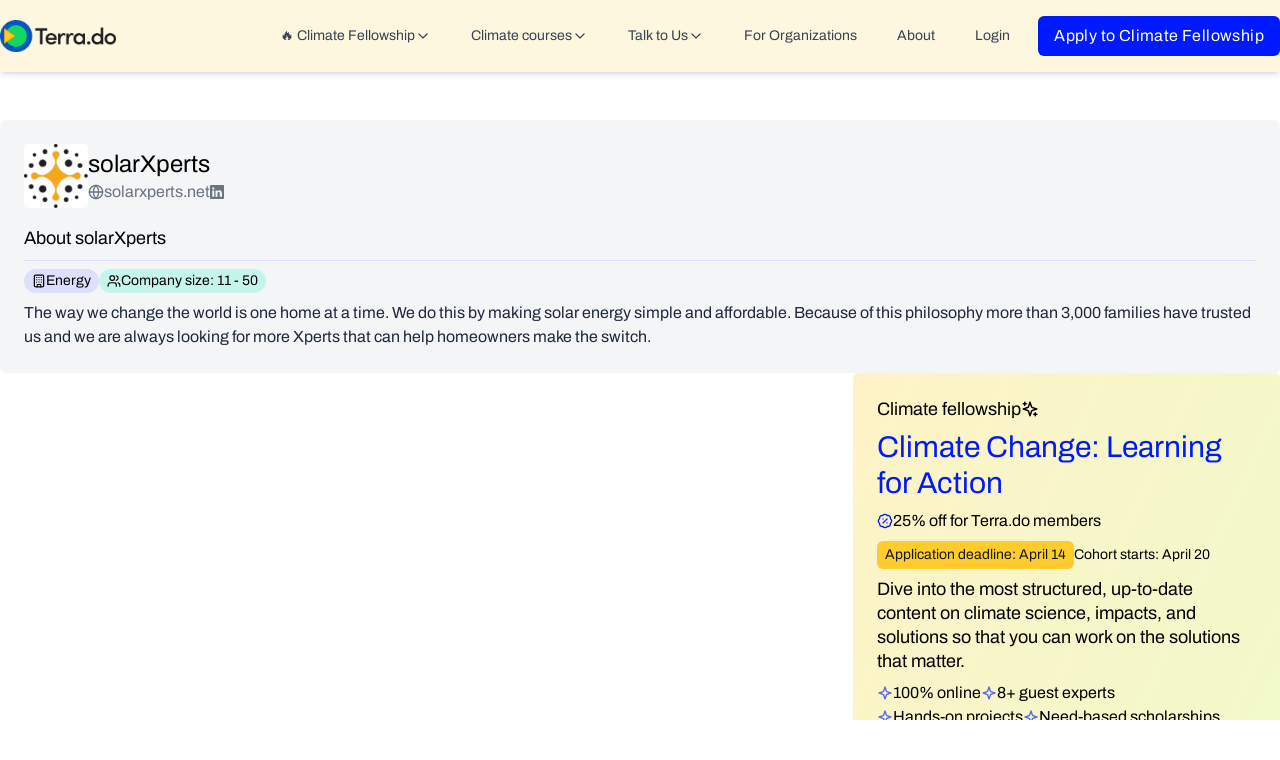

--- FILE ---
content_type: text/html; charset=utf-8
request_url: https://www.terra.do/climate-companies/solarxperts/
body_size: 43629
content:
<!DOCTYPE html><html lang="en-us" q:render="ssr" q:route="climate-companies/[slug]/" q:container="paused" q:version="1.12.0" q:base="/build/" q:locale="" q:manifest-hash="1emap3" q:instance="oty8t7p52v9"><!--qv q:id=0 q:key=tntn:Qb_0--><!--qv q:id=1 q:key=tQI4:vp_6--><!--qv q:s q:sref=1 q:key=--><head q:head><meta charSet="utf-8" q:head><link rel="manifest" href="/manifest.json" q:key="vp_0" q:head><!--qv q:id=2 q:key=0vph:vp_1--><!--qv q:key=0D_0--><title q:head></title><link href="https://www.terra.do/climate-companies/solarxperts/" rel="canonical" q:head><meta name="viewport" content="width=device-width, initial-scale=1.0" q:head><link rel="icon" type="image/svg+xml" href="/favicon.svg" q:head><!--/qv--><!--/qv--><link rel="preload" href="/assets/CbhVQaPf-Archivo-VariableFont_wdth_wght.ttf" as="font" type="font/ttf" crossorigin><link rel="stylesheet" href="/assets/ZxERSmmp-style.css"><style q:style="p4e0hv-0" hidden>:root{view-transition-name:none}</style></head><body lang="en" class="overflow-x-hidden scroll-smooth transition-all duration-300"><!--qv q:id=3 q:key=qNLG:vp_2--><!--qv q:key=zk_2--><!--qv q:id=4 q:key=VKFl:zk_0--><!--qv q:key=yB_5--><!--qv q:id=5 q:key=n9aO:yB_0--><script type="placeholder" hidden q:id="6" on-document:qinit="q-Hjn14abD.js#_hW[0]"></script><!--/qv--><!--qv q:id=7 q:key=LyUB:yB_1--><header class="bg-terra-light-yellow sticky top-0 z-50 shadow-md" on-window:click="q-DoMWdd1J.js#s_xqGqzvfD65E[0 1 2]" on:qvisible="q-B_n2Dz9b.js#_hW[3]" q:key="Mb_25" q:id="8"><div class="container relative mx-auto flex max-w-7xl items-center justify-between px-4 py-4 md:px-0"><div class="text-xl font-bold"><a href="/"><img decoding="async" loading="lazy" style="width:128px" srcSet="/assets/D11AJqkC-terra-logo-dark.webp 200w, /assets/Z2V0_MOz-terra-logo-dark.webp 400w, /assets/Bi0R4Xqy-terra-logo-dark.webp 600w, /assets/Cs44eA1r-terra-logo-dark.webp 800w, /assets/bNHw17mK-terra-logo-dark.webp 1200w" width="1200" height="333" class="w-32" q:key="Mb_0"></a></div><button class="rounded-md p-2 focus:outline-none focus:ring-2 focus:ring-inset focus:ring-indigo-500 lg:hidden" on:click="q-CHV6ifln.js#s_ehPeHg3i0Dc[0 1]" q:id="9"><!--qv q:key=Mb_2--><svg data-qwikest-icon fill="none" height="1em" stroke="currentColor" stroke-linecap="round" stroke-linejoin="round" stroke-width="2" viewBox="0 0 24 24" width="1em" xmlns="http://www.w3.org/2000/svg" class="h-6 w-6" q:key="f1_0"><line x1="4" x2="20" y1="12" y2="12"></line><line x1="4" x2="20" y1="6" y2="6"></line><line x1="4" x2="20" y1="18" y2="18"></line></svg><!--/qv--></button><nav class="ml-auto hidden w-full lg:flex lg:items-center lg:justify-end lg:space-x-4"><!--qv q:id=a q:key=IbF2:Mb_3--><div class="rounded-b" q:key="ZF_9"><a href="#" preventdefault:click class="flex items-center gap-1 rounded-md from-emerald-100 to-emerald-200 px-3 py-2 text-base font-medium text-gray-700 hover:bg-gradient-to-r hover:text-gray-900" on:click="q-DqbQU6ej.js#s_oWostbwoJ5g[0 1]" q:id="b"><p class="text-sm">🔥 Climate Fellowship</p><!--qv q:key=ZF_0--><svg data-qwikest-icon fill="none" height="1em" stroke="currentColor" stroke-linecap="round" stroke-linejoin="round" stroke-width="2" viewBox="0 0 24 24" width="1em" xmlns="http://www.w3.org/2000/svg" class="transition-transform" q:key="8g_0"><path d="m6 9 6 6 6-6"></path></svg><!--/qv--></a></div><!--/qv--><!--qv q:id=c q:key=B6cg:Mb_4--><div q:key="ZF_16"><a href="#" preventdefault:click class="flex items-center gap-1 rounded-md px-3 py-2 text-base font-medium text-gray-700 hover:bg-gray-100 hover:text-terra-blue active:text-terra-blue" on:click="q-D4xcrBPh.js#s_NYzLkwmqhNQ[0 1]" q:id="d"><p class="text-sm">Climate courses</p><!--qv q:key=ZF_10--><svg data-qwikest-icon fill="none" height="1em" stroke="currentColor" stroke-linecap="round" stroke-linejoin="round" stroke-width="2" viewBox="0 0 24 24" width="1em" xmlns="http://www.w3.org/2000/svg" class="transition-transform" q:key="8g_0"><path d="m6 9 6 6 6-6"></path></svg><!--/qv--></a></div><!--/qv--><!--qv q:id=e q:key=Q0Az:Mb_5--><div q:key="ZF_31"><a href="#" preventdefault:click class="flex items-center gap-1 rounded-md px-3 py-2 text-base font-medium text-gray-700 hover:bg-gray-100 hover:text-gray-900" on:click="q-DYUATSgV.js#s_BPNHfFbca14[0 1]" q:id="f"><p class="text-sm">Talk to Us</p><!--qv q:key=ZF_29--><svg data-qwikest-icon fill="none" height="1em" stroke="currentColor" stroke-linecap="round" stroke-linejoin="round" stroke-width="2" viewBox="0 0 24 24" width="1em" xmlns="http://www.w3.org/2000/svg" class="transition-transform" q:key="8g_0"><path d="m6 9 6 6 6-6"></path></svg><!--/qv--></a></div><!--/qv--><!--qv q:id=g q:key=ECBI:Mb_6--><a href="/climate-training-organizations/" class="block rounded-md px-3 py-2 font-medium text-gray-700 hover:bg-gray-100 hover:text-gray-900" q:key="ZF_34"><p class="text-sm">For Organizations</p></a><!--/qv--><!--qv q:id=h q:key=tjZd:Mb_7--><a href="/about/" class="block rounded-md px-3 py-2 font-medium text-gray-700 hover:bg-gray-100 hover:text-gray-900" q:key="ZF_32"><p class="text-sm">About</p></a><!--/qv--><!--qv q:id=i q:key=nWEg:Mb_8--><a href="https://app.terra.do/" class="block rounded-md px-3 py-2 font-medium text-gray-700 hover:bg-gray-100 hover:text-gray-900" q:key="ZF_33"><p class="text-sm">Login</p></a><!--/qv--><a href="/climate-fellowship-learning-for-action/" class="inline-flex rounded-md bg-terra-darkblue px-4 py-2 text-center text-base font-medium tracking-wide text-white">Apply to Climate Fellowship</a></nav></div></header><!--/qv--><!--qv q:s q:sref=4 q:key=--><!--qv q:id=j q:key=P3Ai:zk_0--><!--qv q:key=96_20--><div class="mx-auto my-12 max-w-7xl px-5 md:px-0"><div class="flex flex-col gap-8" q:key="96_19"><div class="rounded-md bg-terra-gray p-6"><div class="flex items-center gap-4"><div class="flex h-16 w-16 items-center justify-center rounded-md bg-gray-50"><!--qv q:key=96_1--><img alt="solarXperts" src="https://cdn.getro.com/companies/eba1e9a0-85ab-53eb-9319-fddd6067fde2" height="64" width="64" class="max-w-[64px] rounded object-contain" on:error="q-13Yknv_w.js#s_9V0JA6nAh6U"><div style="display: none;" class="flex h-full w-full items-center justify-center"><!--qv q:key=96_0--><svg data-qwikest-icon fill="none" height="1em" stroke="currentColor" stroke-linecap="round" stroke-linejoin="round" stroke-width="2" viewBox="0 0 24 24" width="1em" xmlns="http://www.w3.org/2000/svg" class="text-2xl text-gray-600" q:key="t9_0"><rect height="20" rx="2" ry="2" width="16" x="4" y="2"></rect><path d="M9 22v-4h6v4"></path><path d="M8 6h.01"></path><path d="M16 6h.01"></path><path d="M12 6h.01"></path><path d="M12 10h.01"></path><path d="M12 14h.01"></path><path d="M16 10h.01"></path><path d="M16 14h.01"></path><path d="M8 10h.01"></path><path d="M8 14h.01"></path></svg><!--/qv--></div><!--/qv--></div><div><h1 class="text-2xl font-extrabold">solarXperts</h1><div class="flex flex-wrap items-center gap-2"><span class="flex items-center gap-1 text-base text-gray-500" q:key="96_4"><!--qv q:key=96_3--><svg data-qwikest-icon fill="none" height="1em" stroke="currentColor" stroke-linecap="round" stroke-linejoin="round" stroke-width="2" viewBox="0 0 24 24" width="1em" xmlns="http://www.w3.org/2000/svg" q:key="7Y_0"><circle cx="12" cy="12" r="10"></circle><path d="M12 2a14.5 14.5 0 0 0 0 20 14.5 14.5 0 0 0 0-20"></path><path d="M2 12h20"></path></svg><!--/qv--><a href="https://solarxperts.net?ref=terra.do" target="_blank" rel="noopener noreferrer" class="hover:underline">solarxperts.net</a></span><span class="flex items-center gap-1 text-sm text-gray-500" q:key="96_6"><a href="https://www.linkedin.com/company/solarxperts?ref=terra.do" target="_blank" rel="noopener noreferrer" class="hover:underline"><!--qv q:key=96_5--><svg data-qwikest-icon fill="currentColor" height="1em" viewBox="0 0 16 16" width="1em" xmlns="http://www.w3.org/2000/svg" class="bi bi-linkedin" q:key="rR_0"><path d="M0 1.146C0 .513.526 0 1.175 0h13.65C15.474 0 16 .513 16 1.146v13.708c0 .633-.526 1.146-1.175 1.146H1.175C.526 16 0 15.487 0 14.854V1.146zm4.943 12.248V6.169H2.542v7.225h2.401zm-1.2-8.212c.837 0 1.358-.554 1.358-1.248-.015-.709-.52-1.248-1.342-1.248-.822 0-1.359.54-1.359 1.248 0 .694.521 1.248 1.327 1.248h.016zm4.908 8.212V9.359c0-.216.016-.432.08-.586.173-.431.568-.878 1.232-.878.869 0 1.216.662 1.216 1.634v3.865h2.401V9.25c0-2.22-1.184-3.252-2.764-3.252-1.274 0-1.845.7-2.165 1.193v.025h-.016a5.54 5.54 0 0 1 .016-.025V6.169h-2.4c.03.678 0 7.225 0 7.225h2.4z"></path></svg><!--/qv--></a></span></div></div></div><div class="mt-4 space-y-2"><h2 class="text-lg font-semibold">About solarXperts</h2><hr class="border-terra-lightpurple"><div class="flex flex-wrap items-center gap-2"><span class="flex items-center gap-1 rounded-full bg-terra-lightpurple px-2 py-0.5 text-sm" q:key="96_8"><!--qv q:key=96_7--><svg data-qwikest-icon fill="none" height="1em" stroke="currentColor" stroke-linecap="round" stroke-linejoin="round" stroke-width="2" viewBox="0 0 24 24" width="1em" xmlns="http://www.w3.org/2000/svg" q:key="t9_0"><rect height="20" rx="2" ry="2" width="16" x="4" y="2"></rect><path d="M9 22v-4h6v4"></path><path d="M8 6h.01"></path><path d="M16 6h.01"></path><path d="M12 6h.01"></path><path d="M12 10h.01"></path><path d="M12 14h.01"></path><path d="M16 10h.01"></path><path d="M16 14h.01"></path><path d="M8 10h.01"></path><path d="M8 14h.01"></path></svg><!--/qv--><p class="text-sm">Energy</p></span><span class="flex items-center gap-1 rounded-full bg-terra-mint px-2 py-0.5 text-sm" q:key="96_10"><!--qv q:key=96_9--><svg data-qwikest-icon fill="none" height="1em" stroke="currentColor" stroke-linecap="round" stroke-linejoin="round" stroke-width="2" viewBox="0 0 24 24" width="1em" xmlns="http://www.w3.org/2000/svg" q:key="pI_0"><path d="M16 21v-2a4 4 0 0 0-4-4H6a4 4 0 0 0-4 4v2"></path><circle cx="9" cy="7" r="4"></circle><path d="M22 21v-2a4 4 0 0 0-3-3.87"></path><path d="M16 3.13a4 4 0 0 1 0 7.75"></path></svg><!--/qv--><p class="text-sm">Company size: 11 - 50</p></span></div><p class="text-base text-slate-800">The way we change the world is one home at a time. We do this by making solar energy simple and affordable. Because of this philosophy more than 3,000 families have trusted us and we are always looking for more Xperts that can help homeowners make the switch.</p></div></div><div class="flex flex-col gap-8 md:flex-row"><div class="w-full md:w-2/3"></div><div class="flex w-full flex-col space-y-4 md:w-1/3"><!--qv q:id=k q:key=rr3m:96_17--><div class="mx-auto max-w-7xl" on:qvisible="q-BaC7Qss4.js#_hW[0]" q:key="Em_20" q:id="l"><div class="flex flex-col items-start justify-between gap-4 rounded-md bg-gradient-to-br from-amber-100 to-lime-100 p-6"><div class="w-full space-y-2"><p class="flex items-center gap-2 text-md font-bold">Climate fellowship<!--qv q:key=Em_12--><svg data-qwikest-icon fill="none" height="1em" stroke="currentColor" stroke-linecap="round" stroke-linejoin="round" stroke-width="2" viewBox="0 0 24 24" width="1em" xmlns="http://www.w3.org/2000/svg" q:key="61_0"><path d="m12 3-1.912 5.813a2 2 0 0 1-1.275 1.275L3 12l5.813 1.912a2 2 0 0 1 1.275 1.275L12 21l1.912-5.813a2 2 0 0 1 1.275-1.275L21 12l-5.813-1.912a2 2 0 0 1-1.275-1.275L12 3Z"></path><path d="M5 3v4"></path><path d="M19 17v4"></path><path d="M3 5h4"></path><path d="M17 19h4"></path></svg><!--/qv--></p><h2 class="text-3xl font-bold text-terra-darkblue">Climate Change: Learning for Action</h2><p class="flex items-center gap-1 font-semibold" q:key="Em_14"><!--qv q:key=Em_13--><svg data-qwikest-icon fill="none" height="1em" stroke="currentColor" stroke-linecap="round" stroke-linejoin="round" stroke-width="2" viewBox="0 0 24 24" width="1em" xmlns="http://www.w3.org/2000/svg" class="text-terra-darkblue" q:key="iM_0"><path d="M3.85 8.62a4 4 0 0 1 4.78-4.77 4 4 0 0 1 6.74 0 4 4 0 0 1 4.78 4.78 4 4 0 0 1 0 6.74 4 4 0 0 1-4.77 4.78 4 4 0 0 1-6.75 0 4 4 0 0 1-4.78-4.77 4 4 0 0 1 0-6.76Z"></path><path d="m15 9-6 6"></path><path d="M9 9h.01"></path><path d="M15 15h.01"></path></svg><!--/qv--> 25% off for Terra.do members</p><div class="flex flex-wrap items-center gap-2"><span class="rounded-md bg-terra-yellow px-2 py-1 text-sm text-gray-900"><span class="font-bold">Application deadline: April 14</span></span><p class="text-sm">Cohort starts: April 20</p></div><p class="text-md">Dive into the most structured, up-to-date content on climate science, impacts, and solutions so that you can work on the solutions that matter.</p><div class="flex flex-wrap gap-2"><div class="flex items-center gap-1" q:key="0"><span class="text-terra-blue"><!--qv q:key=Em_15--><svg data-qwikest-icon fill="none" height="1em" stroke="currentColor" stroke-linecap="round" stroke-linejoin="round" stroke-width="2" viewBox="0 0 24 24" width="1em" xmlns="http://www.w3.org/2000/svg" q:key="WC_0"><path d="m12 3-1.9 5.8a2 2 0 0 1-1.287 1.288L3 12l5.8 1.9a2 2 0 0 1 1.288 1.287L12 21l1.9-5.8a2 2 0 0 1 1.287-1.288L21 12l-5.8-1.9a2 2 0 0 1-1.288-1.287Z"></path></svg><!--/qv--></span>100% online</div><div class="flex items-center gap-1" q:key="1"><span class="text-terra-blue"><!--qv q:key=Em_15--><svg data-qwikest-icon fill="none" height="1em" stroke="currentColor" stroke-linecap="round" stroke-linejoin="round" stroke-width="2" viewBox="0 0 24 24" width="1em" xmlns="http://www.w3.org/2000/svg" q:key="WC_0"><path d="m12 3-1.9 5.8a2 2 0 0 1-1.287 1.288L3 12l5.8 1.9a2 2 0 0 1 1.288 1.287L12 21l1.9-5.8a2 2 0 0 1 1.287-1.288L21 12l-5.8-1.9a2 2 0 0 1-1.288-1.287Z"></path></svg><!--/qv--></span>8+ guest experts</div><div class="flex items-center gap-1" q:key="2"><span class="text-terra-blue"><!--qv q:key=Em_15--><svg data-qwikest-icon fill="none" height="1em" stroke="currentColor" stroke-linecap="round" stroke-linejoin="round" stroke-width="2" viewBox="0 0 24 24" width="1em" xmlns="http://www.w3.org/2000/svg" q:key="WC_0"><path d="m12 3-1.9 5.8a2 2 0 0 1-1.287 1.288L3 12l5.8 1.9a2 2 0 0 1 1.288 1.287L12 21l1.9-5.8a2 2 0 0 1 1.287-1.288L21 12l-5.8-1.9a2 2 0 0 1-1.288-1.287Z"></path></svg><!--/qv--></span>Hands-on projects</div><div class="flex items-center gap-1" q:key="3"><span class="text-terra-blue"><!--qv q:key=Em_15--><svg data-qwikest-icon fill="none" height="1em" stroke="currentColor" stroke-linecap="round" stroke-linejoin="round" stroke-width="2" viewBox="0 0 24 24" width="1em" xmlns="http://www.w3.org/2000/svg" q:key="WC_0"><path d="m12 3-1.9 5.8a2 2 0 0 1-1.287 1.288L3 12l5.8 1.9a2 2 0 0 1 1.288 1.287L12 21l1.9-5.8a2 2 0 0 1 1.287-1.288L21 12l-5.8-1.9a2 2 0 0 1-1.288-1.287Z"></path></svg><!--/qv--></span>Need-based scholarships</div><div class="flex items-center gap-1" q:key="4"><span class="text-terra-blue"><!--qv q:key=Em_15--><svg data-qwikest-icon fill="none" height="1em" stroke="currentColor" stroke-linecap="round" stroke-linejoin="round" stroke-width="2" viewBox="0 0 24 24" width="1em" xmlns="http://www.w3.org/2000/svg" q:key="WC_0"><path d="m12 3-1.9 5.8a2 2 0 0 1-1.287 1.288L3 12l5.8 1.9a2 2 0 0 1 1.288 1.287L12 21l1.9-5.8a2 2 0 0 1 1.287-1.288L21 12l-5.8-1.9a2 2 0 0 1-1.288-1.287Z"></path></svg><!--/qv--></span>Personalized feedback and support</div><div class="flex items-center gap-1" q:key="5"><span class="text-terra-blue"><!--qv q:key=Em_15--><svg data-qwikest-icon fill="none" height="1em" stroke="currentColor" stroke-linecap="round" stroke-linejoin="round" stroke-width="2" viewBox="0 0 24 24" width="1em" xmlns="http://www.w3.org/2000/svg" q:key="WC_0"><path d="m12 3-1.9 5.8a2 2 0 0 1-1.287 1.288L3 12l5.8 1.9a2 2 0 0 1 1.288 1.287L12 21l1.9-5.8a2 2 0 0 1 1.287-1.288L21 12l-5.8-1.9a2 2 0 0 1-1.288-1.287Z"></path></svg><!--/qv--></span>Tailored career development support</div><div class="flex items-center gap-1" q:key="6"><span class="text-terra-blue"><!--qv q:key=Em_15--><svg data-qwikest-icon fill="none" height="1em" stroke="currentColor" stroke-linecap="round" stroke-linejoin="round" stroke-width="2" viewBox="0 0 24 24" width="1em" xmlns="http://www.w3.org/2000/svg" q:key="WC_0"><path d="m12 3-1.9 5.8a2 2 0 0 1-1.287 1.288L3 12l5.8 1.9a2 2 0 0 1 1.288 1.287L12 21l1.9-5.8a2 2 0 0 1 1.287-1.288L21 12l-5.8-1.9a2 2 0 0 1-1.288-1.287Z"></path></svg><!--/qv--></span>Certificate upon graduation</div></div><div class="flex flex-col items-start gap-2 pt-4"><!--qv q:id=m q:key=mLV2:Em_16--><a q:link href="/climate-fellowship-learning-for-action/" data-prefetch class="inline-flex rounded-md bg-terra-darkblue px-4 py-2 text-center text-base font-medium tracking-wide text-white" on:click="#0
q-ClES60xq.js#s_rJz4hKfUffc[0 1 1 1]" on:mouseover="q-CZQ8KKiK.js#s_w8hDkIK0mr8" on:focus="q-CZQ8KKiK.js#s_w8hDkIK0mr8" on:qvisible="q-CZQ8KKiK.js#s_w8hDkIK0mr8" q:key="zk_6" q:id="n"><!--qv q:s q:sref=m q:key=-->View course &amp; apply<!--/qv--></a><!--/qv--><!--qv q:id=o q:key=mLV2:Em_17--><a q:link href="/climate-fellowship-learning-for-action/#openhouse" data-prefetch class="inline-flex rounded-md text-center text-base font-medium text-black underline" on:click="#0
q-ClES60xq.js#s_rJz4hKfUffc[0 1 1 1]" on:mouseover="q-CZQ8KKiK.js#s_w8hDkIK0mr8" on:focus="q-CZQ8KKiK.js#s_w8hDkIK0mr8" on:qvisible="q-CZQ8KKiK.js#s_w8hDkIK0mr8" q:key="zk_6" q:id="p"><!--qv q:s q:sref=o q:key=-->Talk to alumni — attend open house<!--/qv--></a><!--/qv--></div></div><div class="flex w-full"><div class="flex flex-col space-y-2 md:place-items-center"><img decoding="async" loading="lazy" srcSet="/assets/CqLLSFAB-lfa-grads-grid.webp 200w, /assets/D6PBudFE-lfa-grads-grid.webp 400w, /assets/D2iOZXZO-lfa-grads-grid.webp 600w, /assets/DD5eyNjx-lfa-grads-grid.webp 694w" width="694" height="500" q:key="Em_18"><div class="flex flex-wrap justify-center gap-1 md:items-center md:gap-2"><p class="text-xl font-semibold" q:key="0">86+ countries</p><p class="text-xl font-semibold" q:key="1">5,000+ fellows</p><p class="text-xl font-semibold" q:key="2">60+% career transition rate</p></div><div data-locale="en-US" data-template-id="5419b6ffb0d04a076446a9af" data-businessunit-id="5fdb6d643bec8c0001074260" data-style-height="40px" data-style-width="100%" data-theme="light" style="display:flex;justify-content:center;align-items:center;width:100%" class="trustpilot-widget" q:key="Em_19"><a href="https://www.trustpilot.com/review/terra.do" target="_blank" rel="noopener" class="text-center">Trustpilot</a></div></div></div></div></div><!--/qv--><!--qv q:id=q q:key=kx0M:96_18--><!--qv q:key=Vv_10--><section class="container mx-auto px-4 md:px-0"><div class="mx-auto max-w-7xl space-y-4 rounded-lg bg-terra-darkblue p-4 md:p-8"><h2 class="text-4xl font-bold text-white">Join Terra.do</h2><p class="text-lg text-white">Access exceptional climate courses, join a thriving global community and drive real-world impact.</p><div class="flex flex-col items-start gap-4"><!--qv q:id=r q:key=Owc2:Vv_9--><a target="_self" href="https://www1.terra.do/apply/terra-membership" class="ctabutton whitespace-nowrap rounded-md bg-white px-6 py-4 text-center text-base font-medium text-black" on:click="q-XnKf9Eid.js#s_XvvJVjj6dl0[0]" q:key="Es_2" q:id="s"><!--t=t-->Start free trial<!----></a><!--/qv--><div class="spacy-y-1 flex flex-col text-white"><span class="flex flex-col gap-2"><p class="text-md font-bold">$49/mo</p><p>or <strong>$37/mo when paid annually</strong></p></span><p>7-Day free trial. Cancel anytime. Access all courses.</p></div></div><hr class="border-terra-lightindigo"><h3 class="text-2xl font-bold text-white">What you get with Terra.do Membership</h3><div class="grid grid-cols-1 gap-4"><div class="flex flex-col space-y-2"><h4 class="text-md font-bold"><span class="inline-flex rounded bg-green-300 px-2 py-0.5">Growing library of climate courses</span></h4><p class="text-white">Access to our full catalogue of solutions-based courses taught by world&#39;s top climate experts</p></div><div class="flex flex-col space-y-2"><h4 class="text-md font-bold"><span class="inline-flex rounded bg-green-300 px-2 py-0.5">Global community</span></h4><p class="text-white">Join our global community of 5k+ professionals from 80+ countries with 200+ expert mentors</p></div><div class="flex flex-col space-y-2"><h4 class="text-md font-bold"><span class="inline-flex rounded bg-green-300 px-2 py-0.5">Live events &amp; workshops</span></h4><p class="text-white">Attend immersive events and practical workshops with top climate voices and peers</p></div><div class="flex flex-col space-y-2"><h4 class="text-md font-bold"><span class="inline-flex rounded bg-green-300 px-2 py-0.5">World&#39;s largest climate job board</span></h4><p class="text-white">Leverage the world&#39;s most comprehensive climate job board to forward your climate career</p></div><div class="flex flex-col space-y-2"><h4 class="flex items-center gap-1 text-md font-bold"><span class="inline-flex rounded bg-green-300 px-2 py-0.5">AI-assisted learning</span><span class="inline-flex rounded bg-terra-yellow px-2 py-0.5 text-base font-semibold">Coming soon</span></h4><p class="text-white">Cutting-edge learning experience enhanced with AI for deeper learning.</p></div></div></div></section><!--/qv--><!--/qv--></div></div></div></div><!--/qv--><!--/qv--><!--/qv--><!--qv q:id=u q:key=wSfh:yB_3--><script type="placeholder" hidden q:id="v" on-document:qinit="q-b0rw9CaZ.js#_hW[0]"></script><!--/qv--><!--qv q:id=w q:key=zE7P:yB_4--><!--qv q:key=xi_10--><footer class="bg-black text-white"><div class="container mx-auto max-w-7xl px-4 py-8 md:px-0"><div class="grid grid-cols-1 gap-8 md:grid-cols-4"><div class="flex flex-col space-y-4"><img decoding="async" loading="lazy" style="width:128px" srcSet="/assets/DajFKl9H-terra-logo-coloured.webp 200w, /assets/DOCJf3RZ-terra-logo-coloured.webp 400w, /assets/Dgkvdx9c-terra-logo-coloured.webp 600w, /assets/k3nMnkl2-terra-logo-coloured.webp 800w, /assets/BKsr_Fdd-terra-logo-coloured.webp 820w" width="820" height="200" class="w-32" q:key="xi_0"><p class="text-base">Learn the skills and find the community you need to work on climate.</p><div><!--qv q:id=x q:key=V7Dn:xi_1--><a target="_self" href="/membership/" class="ctabutton w-fit whitespace-nowrap rounded-md bg-terra-darkblue p-3 text-center text-base font-medium tracking-wide text-white" on:click="q-yYldPtsD.js#s_VpaT0d7i5B4[0]" q:key="Es_7" q:id="y"><!--t=z-->Join Terra.do<!----></a><!--/qv--></div></div><div class="flex flex-col space-y-4"><p class="text-lg font-bold">Climate Fellowship</p><div class="flex flex-col space-y-2 text-sm underline"><!--qv q:id=10 q:key=mLV2:xi_2--><a q:link href="/climate-fellowship-learning-for-action/" data-prefetch on:click="#0
q-ClES60xq.js#s_rJz4hKfUffc[0 1 1 1]" on:mouseover="q-CZQ8KKiK.js#s_w8hDkIK0mr8" on:focus="q-CZQ8KKiK.js#s_w8hDkIK0mr8" on:qvisible="q-CZQ8KKiK.js#s_w8hDkIK0mr8" q:key="zk_6" q:id="11"><!--qv q:s q:sref=10 q:key=-->Climate change: Learning for action<!--/qv--></a><!--/qv--><!--qv q:id=12 q:key=mLV2:xi_3--><a q:link href="/climate-fellowship-learning-for-action/#openhouse" data-prefetch on:click="#0
q-ClES60xq.js#s_rJz4hKfUffc[0 1 1 1]" on:mouseover="q-CZQ8KKiK.js#s_w8hDkIK0mr8" on:focus="q-CZQ8KKiK.js#s_w8hDkIK0mr8" on:qvisible="q-CZQ8KKiK.js#s_w8hDkIK0mr8" q:key="zk_6" q:id="13"><!--qv q:s q:sref=12 q:key=-->Attend Open House sessions<!--/qv--></a><!--/qv--><!--qv q:id=14 q:key=mLV2:xi_4--><a q:link href="/climate-fellowship-learning-for-action/#syllabus" data-prefetch on:click="#0
q-ClES60xq.js#s_rJz4hKfUffc[0 1 1 1]" on:mouseover="q-CZQ8KKiK.js#s_w8hDkIK0mr8" on:focus="q-CZQ8KKiK.js#s_w8hDkIK0mr8" on:qvisible="q-CZQ8KKiK.js#s_w8hDkIK0mr8" q:key="zk_6" q:id="15"><!--qv q:s q:sref=14 q:key=-->Syllabus and schedule<!--/qv--></a><!--/qv--><a href="https://calendly.com/d/ckfb-s93-fv8/learning-for-action-talk-to-us">Talk to us 1:1</a></div><p class="text-lg font-bold"> <a href="/climate-training-organizations">Terra.do for Organizations</a></p></div><div class="flex flex-col space-y-4"><p class="text-lg font-bold">Courses</p><div class="flex flex-col space-y-2 text-sm underline"><a href="/climate-change-courses/software-for-climate/">Software for climate</a><a href="/climate-change-courses/corporate-sustainability-leadership-accelerator/">Corporate Sustainability Leadership Accelerator</a><a href="/climate-change-courses/economics-of-climate-change/">Economics of Climate Change</a><a href="/climate-change-courses/sustainable-ai/">Sustainable AI</a><a href="/climate-change-courses/fundamentals-climate-science/">Fundamentals of Climate Science</a><a href="/climate-change-courses/" class="font-bold">Browse all courses</a></div></div><div class="flex flex-col space-y-4"><p class="text-lg font-bold">Climate jobs</p><div class="flex flex-col space-y-2 text-sm">Explore 65,000+ climate jobs at 16,400+ companies worldwide, spanning every major climate solution—from renewable energy to sustainable finance.<a href="https://www.terra.do/climate-jobs/job-board/" class="font-bold underline">Browse climate jobs</a></div><p class="text-lg font-bold">Company</p><div class="flex flex-col space-y-2 text-sm"><p>Terra.do is building the world&#39;s largest platform for climate action</p><a href="/about/" class="font-bold underline">About us and our mission</a><!--qv q:id=16 q:key=mLV2:xi_5--><a q:link href="/blog/" data-prefetch class="font-bold underline" on:click="#0
q-ClES60xq.js#s_rJz4hKfUffc[0 1 1 1]" on:mouseover="q-CZQ8KKiK.js#s_w8hDkIK0mr8" on:focus="q-CZQ8KKiK.js#s_w8hDkIK0mr8" on:qvisible="q-CZQ8KKiK.js#s_w8hDkIK0mr8" q:key="zk_6" q:id="17"><!--qv q:s q:sref=16 q:key=-->Blog<!--/qv--></a><!--/qv--><div class="flex flex-wrap items-center gap-2"><a href="https://www.linkedin.com/school/terra-do/" target="_blank"><!--qv q:key=xi_6--><svg data-qwikest-icon fill="currentColor" height="1em" viewBox="0 0 16 16" width="1em" xmlns="http://www.w3.org/2000/svg" class="bi bi-linkedin" q:key="rR_0"><path d="M0 1.146C0 .513.526 0 1.175 0h13.65C15.474 0 16 .513 16 1.146v13.708c0 .633-.526 1.146-1.175 1.146H1.175C.526 16 0 15.487 0 14.854V1.146zm4.943 12.248V6.169H2.542v7.225h2.401zm-1.2-8.212c.837 0 1.358-.554 1.358-1.248-.015-.709-.52-1.248-1.342-1.248-.822 0-1.359.54-1.359 1.248 0 .694.521 1.248 1.327 1.248h.016zm4.908 8.212V9.359c0-.216.016-.432.08-.586.173-.431.568-.878 1.232-.878.869 0 1.216.662 1.216 1.634v3.865h2.401V9.25c0-2.22-1.184-3.252-2.764-3.252-1.274 0-1.845.7-2.165 1.193v.025h-.016a5.54 5.54 0 0 1 .016-.025V6.169h-2.4c.03.678 0 7.225 0 7.225h2.4z"></path></svg><!--/qv--></a><a href="https://www.instagram.com/terra_dot_do/" target="_blank"><!--qv q:key=xi_7--><svg data-qwikest-icon fill="currentColor" height="1em" viewBox="0 0 16 16" width="1em" xmlns="http://www.w3.org/2000/svg" class="bi bi-instagram" q:key="90_0"><path d="M8 0C5.829 0 5.556.01 4.703.048 3.85.088 3.269.222 2.76.42a3.917 3.917 0 0 0-1.417.923A3.927 3.927 0 0 0 .42 2.76C.222 3.268.087 3.85.048 4.7.01 5.555 0 5.827 0 8.001c0 2.172.01 2.444.048 3.297.04.852.174 1.433.372 1.942.205.526.478.972.923 1.417.444.445.89.719 1.416.923.51.198 1.09.333 1.942.372C5.555 15.99 5.827 16 8 16s2.444-.01 3.298-.048c.851-.04 1.434-.174 1.943-.372a3.916 3.916 0 0 0 1.416-.923c.445-.445.718-.891.923-1.417.197-.509.332-1.09.372-1.942C15.99 10.445 16 10.173 16 8s-.01-2.445-.048-3.299c-.04-.851-.175-1.433-.372-1.941a3.926 3.926 0 0 0-.923-1.417A3.911 3.911 0 0 0 13.24.42c-.51-.198-1.092-.333-1.943-.372C10.443.01 10.172 0 7.998 0h.003zm-.717 1.442h.718c2.136 0 2.389.007 3.232.046.78.035 1.204.166 1.486.275.373.145.64.319.92.599.28.28.453.546.598.92.11.281.24.705.275 1.485.039.843.047 1.096.047 3.231s-.008 2.389-.047 3.232c-.035.78-.166 1.203-.275 1.485a2.47 2.47 0 0 1-.599.919c-.28.28-.546.453-.92.598-.28.11-.704.24-1.485.276-.843.038-1.096.047-3.232.047s-2.39-.009-3.233-.047c-.78-.036-1.203-.166-1.485-.276a2.478 2.478 0 0 1-.92-.598 2.48 2.48 0 0 1-.6-.92c-.109-.281-.24-.705-.275-1.485-.038-.843-.046-1.096-.046-3.233 0-2.136.008-2.388.046-3.231.036-.78.166-1.204.276-1.486.145-.373.319-.64.599-.92.28-.28.546-.453.92-.598.282-.11.705-.24 1.485-.276.738-.034 1.024-.044 2.515-.045v.002zm4.988 1.328a.96.96 0 1 0 0 1.92.96.96 0 0 0 0-1.92zm-4.27 1.122a4.109 4.109 0 1 0 0 8.217 4.109 4.109 0 0 0 0-8.217zm0 1.441a2.667 2.667 0 1 1 0 5.334 2.667 2.667 0 0 1 0-5.334z"></path></svg><!--/qv--></a></div></div></div></div></div><div class="flex h-24 w-full flex-wrap items-center justify-center"><p class="text-sm">© 2026 Terra.do. All rights reserved. <!--qv q:id=18 q:key=mLV2:xi_8--><a q:link href="/privacy/" data-prefetch class="underline" on:click="#0
q-ClES60xq.js#s_rJz4hKfUffc[0 1 1 1]" on:mouseover="q-CZQ8KKiK.js#s_w8hDkIK0mr8" on:focus="q-CZQ8KKiK.js#s_w8hDkIK0mr8" on:qvisible="q-CZQ8KKiK.js#s_w8hDkIK0mr8" q:key="zk_6" q:id="19"><!--qv q:s q:sref=18 q:key=-->Privacy Policy<!--/qv--></a><!--/qv--> | <!--qv q:id=1a q:key=mLV2:xi_9--><a q:link href="/terms/" data-prefetch class="underline" on:click="#0
q-ClES60xq.js#s_rJz4hKfUffc[0 1 1 1]" on:mouseover="q-CZQ8KKiK.js#s_w8hDkIK0mr8" on:focus="q-CZQ8KKiK.js#s_w8hDkIK0mr8" on:qvisible="q-CZQ8KKiK.js#s_w8hDkIK0mr8" q:key="zk_6" q:id="1b"><!--qv q:s q:sref=1a q:key=-->Terms of Service<!--/qv--></a><!--/qv--></p></div></footer><!--/qv--><!--/qv--><!--/qv--><!--/qv--><script on-document:qcinit="q-pW_-MPGs.js#s_QffWbJZRYW0" on-document:qinit="#1" q:key="zk_1"></script><!--/qv--><!--/qv--><!--qv q:key=vp_3--><script q:key="zk_7">((i,r,a,o)=>{a=e=>{const t=document.querySelector("[q\\:base]");t&&r.active&&r.active.postMessage({type:"qprefetch",base:t.getAttribute("q:base"),...e})},document.addEventListener("qprefetch",e=>{const t=e.detail;r?a(t):i.push(t)}),"serviceWorker"in navigator?navigator.serviceWorker.register("/service-worker.js").then(e=>{o=()=>{r=e,i.forEach(a),a({bundles:i})},e.installing?e.installing.addEventListener("statechange",t=>{t.target.state=="activated"&&o()}):e.active&&o()}).catch(e=>console.error(e)):console.log("Service worker not supported in this browser.")})([])</script><!--/qv--><!--qv q:key=vp_4--><script q:key="UB_0">!(function(w,p,f,c){if(!window.crossOriginIsolated && !navigator.serviceWorker) return;c=w[p]=Object.assign(w[p]||{},{"lib":"/~partytown/"});c[f]=(c[f]||[]).concat(["dataLayer.push","Intercom","getSiteControl"])})(window,'partytown','forward');/* Partytown 0.8.2 - MIT builder.io */
!function(t,e,n,i,o,r,a,s,d,c,l,p){function u(){p||(p=1,"/"==(a=(r.lib||"/~partytown/")+(r.debug?"debug/":""))[0]&&(d=e.querySelectorAll('script[type="text/partytown"]'),i!=t?i.dispatchEvent(new CustomEvent("pt1",{detail:t})):(s=setTimeout(f,1e4),e.addEventListener("pt0",w),o?h(1):n.serviceWorker?n.serviceWorker.register(a+(r.swPath||"partytown-sw.js"),{scope:a}).then((function(t){t.active?h():t.installing&&t.installing.addEventListener("statechange",(function(t){"activated"==t.target.state&&h()}))}),console.error):f())))}function h(t){c=e.createElement(t?"script":"iframe"),t||(c.style.display="block",c.style.width="0",c.style.height="0",c.style.border="0",c.style.visibility="hidden",c.setAttribute("aria-hidden",!0)),c.src=a+"partytown-"+(t?"atomics.js?v=0.8.2":"sandbox-sw.html?"+Date.now()),e.querySelector(r.sandboxParent||"body").appendChild(c)}function f(n,o){for(w(),i==t&&(r.forward||[]).map((function(e){delete t[e.split(".")[0]]})),n=0;n<d.length;n++)(o=e.createElement("script")).innerHTML=d[n].innerHTML,o.nonce=r.nonce,e.head.appendChild(o);c&&c.parentNode.removeChild(c)}function w(){clearTimeout(s)}r=t.partytown||{},i==t&&(r.forward||[]).map((function(e){l=t,e.split(".").map((function(e,n,i){l=l[i[n]]=n+1<i.length?"push"==i[n+1]?[]:l[i[n]]||{}:function(){(t._ptf=t._ptf||[]).push(i,arguments)}}))})),"complete"==e.readyState?u():(t.addEventListener("DOMContentLoaded",u),t.addEventListener("load",u))}(window,document,navigator,top,window.crossOriginIsolated);</script><!--/qv--><script type="text/partytown">
            window.intercomSettings = {
              api_base: "https://api-iam.intercom.io",
              app_id: "xb0yq6h8"
            };
          </script><script async type="text/partytown">
            (function() {
              var w = window;
              var ic = w.Intercom;
              if (typeof ic === "function") {
                ic("reattach_activator");
                ic("update", w.intercomSettings);
              } else {
                var d = document;
                var i = function() {
                  i.c(arguments);
                };
                i.q = [];
                i.c = function(args) {
                  i.q.push(args);
                };
                w.Intercom = i;
                var l = function() {
                  var s = d.createElement("script");
                  s.type = "text/javascript";
                  s.async = true;
                  s.src = "https://widget.intercom.io/widget/xb0yq6h8";
                  var x = d.getElementsByTagName("script")[0];
                  x.parentNode.insertBefore(s, x);
                };
                if (d.readyState === "complete") {
                  l();
                } else if (w.attachEvent) {
                  w.attachEvent("onload", l);
                } else {
                  w.addEventListener("load", l, false);
                }
              }
            })();
          </script><script type="text/partytown" async src="//l.getsitecontrol.com/p43ejlm7.js"></script><!--qv q:id=1c q:key=vqUn:vp_5--><!--qv q:key=s6_0--><script async src="https://cdn.rudderlabs.com/v1/rudder-analytics.min.js" on-document:qinit="q-Bq6A2FPy.js#_hW[0]" on-document:click="q-ujbXamd3.js#s_2jZJdN4iqbg" q:id="1d"></script><script>
          // Basic RudderStack snippet to define rudderanalytics on window
          rudderanalytics = window.rudderanalytics = [];
          for (var methods = ["load", "page", "track", "identify", "alias", "group", "ready", "reset", "getAnonymousId", "setAnonymousId"], i = 0; i < methods.length; i++) {
            var method = methods[i];
            rudderanalytics[method] = function(a) {
              return function() {
                rudderanalytics.push([a].concat(Array.prototype.slice.call(arguments)))
              }
            }(method);
          }
          rudderanalytics.load('1u6WV2o05WRwK4OQZIu1dxSCIDc', 'https://terramayagh.dataplane.rudderstack.com');
        </script><!--/qv--><!--/qv--></body><!--/qv--><!--/qv--><!--/qv--><link rel="modulepreload" href="/build/q-CI4wjlKj.js"><link rel="modulepreload" href="/build/q-DyTKJ9pz.js"><script q:type="prefetch-bundles">(window.qwikPrefetchSW||(window.qwikPrefetchSW=[])).push(["prefetch","/build/","q-DwZ9wOjA.js","q-CI4wjlKj.js","q-DvOuRBiF.js","q-DyTKJ9pz.js","q-Styg5K0c.js","q-Hjn14abD.js","q-DoMWdd1J.js","q-CHV6ifln.js","q-B_n2Dz9b.js","q-DqbQU6ej.js","q-DUlG6-vw.js","q-D4xcrBPh.js","q-C9sAKDXw.js","q-Cip1krd6.js","q-DYUATSgV.js","q-K412170i.js","q-13Yknv_w.js","q-BaC7Qss4.js","q-Bfv8zOfW.js","q-CyzIpGu9.js","q-ClES60xq.js","q-DXZgqZjk.js","q-CZQ8KKiK.js","q-XnKf9Eid.js","q-b0rw9CaZ.js","q-yYldPtsD.js","q-pW_-MPGs.js","q-Bq6A2FPy.js","q-ujbXamd3.js","q-D8in95BU.js","q-CfcedVue.js"]);document.dispatchEvent(new CustomEvent('qprefetch', {detail:{links: [location.pathname]}}))</script><script type="qwik/json">{"refs":{"6":"13c","8":"11o 1w 23 139","9":"1w 23","11":"12z 13x","13":"12z 13x","15":"12z 13x","17":"12z 13x","19":"12z 13x","b":"1x 11q!","d":"21 131!","f":"22 135!","l":"13e","n":"12z 13x","p":"12z 13x","s":"13h!","v":"13j","y":"13m!","1b":"12z 13x","1d":"13o"},"ctx":{"1":{"h":" 12w!","w":"12y","c":"qc-c=1p! qc-ic=25 qc-h=1v! qc-l=24! qc-n=12z qc-s=1z! qc-a=20 qc-ir=1y qc-p=12u"},"2":{"h":"13p","s":"1v! 24!"},"3":{"h":"11m","s":"25"},"4":{"h":"13q","s":"13r 13s 13t 13u 13v 0! d! 1o! 3j 3j 3j 3j 3j","c":"course-minimal-context=jb course-data-context=ut jobs-stats=0! transition-stories=d! testimonials=1o!"},"5":{"h":"2a","w":"13c","s":"26 2c 29 13c"},"7":{"h":"11n","w":"139","s":"1w 11o 23 24! 139"},"a":{"h":"11s 11q!","w":"130","s":"1x"},"c":{"h":"133 131!","w":"134","s":"21"},"e":{"h":"13w 135!","w":"137","s":"22"},"j":{"h":"11t","s":"12p 12q"},"":{"h":" 5j"},"k":{"w":"13e"},"r":{"h":" 13h!"},"u":{"w":"13j"},"x":{"h":" 13m!"},"1c":{"w":"13o"}},"objs":[{"customer support":"uu","policy analyst":"uu","designer":"uu","marketing":"uu","data science":"uu","product manager":"uu","HR manager":"uv","software engineer":"uu"},{"FellowName":"uw","Story":"ux","OldRole":"uy","OldCompany":"uz","Cohort_Name":"5j","NewRole":"v0","NewCompany":"v1","NewCompanyURL":"v2","Country":"v3","Email":"v4","HowTheyFoundJob":"5j","createdAt":"v5","updatedAt":"v6","publishedAt":"v7","ProfileImageURL":"v8","RoleCategory":"v9","detailedStory":"5j","Featured":"5j"},{"id":"r5","attributes":"1"},{"FellowName":"vb","Story":"vc","OldRole":"vd","OldCompany":"ve","Cohort_Name":"5j","NewRole":"vf","NewCompany":"vg","NewCompanyURL":"vh","Country":"v3","Email":"vi","HowTheyFoundJob":"5j","createdAt":"vj","updatedAt":"vk","publishedAt":"vl","ProfileImageURL":"vm","RoleCategory":"vn","detailedStory":"5j","Featured":"5j"},{"id":"va","attributes":"3"},{"FellowName":"vp","Story":"5j","OldRole":"vq","OldCompany":"vr","Cohort_Name":"vs","NewRole":"vt","NewCompany":"vu","NewCompanyURL":"vv","Country":"vw","Email":"5j","HowTheyFoundJob":"5j","createdAt":"vx","updatedAt":"vy","publishedAt":"vz","ProfileImageURL":"w0","RoleCategory":"5j","detailedStory":"5j","Featured":"5j"},{"id":"vo","attributes":"5"},{"FellowName":"w1","Story":"5j","OldRole":"w2","OldCompany":"w3","Cohort_Name":"w4","NewRole":"w5","NewCompany":"w6","NewCompanyURL":"w7","Country":"v3","Email":"5j","HowTheyFoundJob":"5j","createdAt":"w8","updatedAt":"w9","publishedAt":"wa","ProfileImageURL":"wb","RoleCategory":"5j","detailedStory":"5j","Featured":"5j"},{"id":"u4","attributes":"7"},{"FellowName":"wc","Story":"wd","OldRole":"we","OldCompany":"wf","Cohort_Name":"wg","NewRole":"wh","NewCompany":"wi","NewCompanyURL":"wj","Country":"v3","Email":"wk","HowTheyFoundJob":"5j","createdAt":"wl","updatedAt":"wm","publishedAt":"wn","ProfileImageURL":"wo","RoleCategory":"wp","detailedStory":"5j","Featured":"5j"},{"id":"3p","attributes":"9"},{"FellowName":"wq","Story":"5j","OldRole":"wr","OldCompany":"ws","Cohort_Name":"wt","NewRole":"wu","NewCompany":"wv","NewCompanyURL":"ww","Country":"v3","Email":"5j","HowTheyFoundJob":"5j","createdAt":"wx","updatedAt":"wy","publishedAt":"wz","ProfileImageURL":"x0","RoleCategory":"5j","detailedStory":"5j","Featured":"5j"},{"id":"5e","attributes":"b"},["2","4","6","8","a","c"],{"Name":"x1","QuoteText":"x2","Designation":"x3","createdAt":"x4","updatedAt":"x5","publishedAt":"x6","ProfilePictureURL":"x7"},{"id":"3p","attributes":"e"},{"Name":"x8","QuoteText":"x9","Designation":"xa","createdAt":"xb","updatedAt":"xc","publishedAt":"xd","ProfilePictureURL":"xe"},{"id":"3t","attributes":"g"},{"Name":"xf","QuoteText":"xg","Designation":"xh","createdAt":"xi","updatedAt":"xj","publishedAt":"xk","ProfilePictureURL":"xl"},{"id":"7o","attributes":"i"},{"Name":"xm","QuoteText":"xn","Designation":"xo","createdAt":"xp","updatedAt":"xq","publishedAt":"xr","ProfilePictureURL":"xs"},{"id":"3x","attributes":"k"},{"Name":"xt","QuoteText":"xu","Designation":"xv","createdAt":"xw","updatedAt":"xx","publishedAt":"xy","ProfilePictureURL":"xz"},{"id":"41","attributes":"m"},{"Name":"y0","QuoteText":"y1","Designation":"y2","createdAt":"y3","updatedAt":"y4","publishedAt":"y5","ProfilePictureURL":"y6"},{"id":"45","attributes":"o"},{"Name":"y7","QuoteText":"y8","Designation":"y9","createdAt":"ya","updatedAt":"yb","publishedAt":"yc","ProfilePictureURL":"yd"},{"id":"49","attributes":"q"},{"Name":"ye","QuoteText":"yf","Designation":"yg","createdAt":"yh","updatedAt":"yi","publishedAt":"yj","ProfilePictureURL":"yk"},{"id":"7i","attributes":"s"},{"Name":"yl","QuoteText":"ym","Designation":"yn","createdAt":"yo","updatedAt":"yp","publishedAt":"yq","ProfilePictureURL":"yr"},{"id":"c7","attributes":"u"},{"Name":"ys","QuoteText":"yt","Designation":"yu","createdAt":"yv","updatedAt":"yw","publishedAt":"yx","ProfilePictureURL":"yy"},{"id":"cb","attributes":"w"},{"Name":"yz","QuoteText":"z0","Designation":"z1","createdAt":"z2","updatedAt":"z3","publishedAt":"z4","ProfilePictureURL":"z5"},{"id":"l9","attributes":"y"},{"Name":"z6","QuoteText":"z7","Designation":"z8","createdAt":"z9","updatedAt":"za","publishedAt":"zb","ProfilePictureURL":"zc"},{"id":"ju","attributes":"10"},{"Name":"zd","QuoteText":"ze","Designation":"zf","createdAt":"zg","updatedAt":"zh","publishedAt":"zi","ProfilePictureURL":"zj"},{"id":"kc","attributes":"12"},{"Name":"zk","QuoteText":"zl","Designation":"zm","createdAt":"zn","updatedAt":"zo","publishedAt":"zp","ProfilePictureURL":"zq"},{"id":"kt","attributes":"14"},{"Name":"zr","QuoteText":"zs","Designation":"zt","createdAt":"zu","updatedAt":"zv","publishedAt":"zw","ProfilePictureURL":"zx"},{"id":"m3","attributes":"16"},{"Name":"zy","QuoteText":"zz","Designation":"100","createdAt":"101","updatedAt":"102","publishedAt":"103","ProfilePictureURL":"104"},{"id":"lr","attributes":"18"},{"Name":"105","QuoteText":"106","Designation":"107","createdAt":"108","updatedAt":"109","publishedAt":"10a","ProfilePictureURL":"10b"},{"id":"tc","attributes":"1a"},{"Name":"10d","QuoteText":"10e","Designation":"10f","createdAt":"10g","updatedAt":"10h","publishedAt":"10i","ProfilePictureURL":"10j"},{"id":"10c","attributes":"1c"},{"Name":"10k","QuoteText":"10l","Designation":"10m","createdAt":"10n","updatedAt":"10o","publishedAt":"10p","ProfilePictureURL":"10q"},{"id":"u5","attributes":"1e"},{"Name":"10s","QuoteText":"10t","Designation":"10u","createdAt":"10v","updatedAt":"10w","publishedAt":"10x","ProfilePictureURL":"10y"},{"id":"10r","attributes":"1g"},{"Name":"10z","QuoteText":"110","Designation":"111","createdAt":"112","updatedAt":"113","publishedAt":"114","ProfilePictureURL":"115"},{"id":"mq","attributes":"1i"},{"Name":"117","QuoteText":"118","Designation":"119","createdAt":"11a","updatedAt":"11b","publishedAt":"11c","ProfilePictureURL":"11d"},{"id":"116","attributes":"1k"},{"Name":"11f","QuoteText":"11g","Designation":"11h","createdAt":"11i","updatedAt":"11j","publishedAt":"11k","ProfilePictureURL":"11l"},{"id":"11e","attributes":"1m"},["f","h","j","l","n","p","r","t","v","x","z","11","13","15","17","19","1b","1d","1f","1h","1j","1l","1n"],{"headings":"13x","menu":"13x"},[],[],[],[],{},{"title":"2b","meta":"1q","links":"1r","styles":"1s","scripts":"1t","frontmatter":"1u"},"\u001228","\u001228","\u001212t",{"1cxY0f0fWb4":"jb","v4an0agqdrY":"0","ULnGeb1Tr14":"1o","W0NtZhwyQvY":"d","IYRELuoNKNs":"12o"},"\u001213x","\u001228","\u001228","\u00125j",{"url":"12s","params":"13a","isNavigating":"28","prevUrl":"13x"},"\u001213x","\u001228","\u0002q-DwZ9wOjA.js#s_r20jBNnq1io",false,"\u001228","\u0002q-Bp83aY6h.js#s_n9aOIiVyLzM","","\u00122b","1","Climate fellowship","86+ countries","5,000+ fellows","60+% career transition rate",["2f","2g","2h"],"Climate Change: Learning for Action","https://www1.terra.do/apply/climate-change-learning-for-action/","View course & apply",{"link":"2k","label":"2l"},"https://www.terra.do/climate-fellowship-learning-for-action/#openhouse","Talk to alumni — attend open house",{"link":"2n","label":"2o"},["2m","2p"],"https://buy.stripe.com/eVa01U6kwboo2Kkf14","2189","🔥 Final Call: Late Enrollment Open – Limited Seats!","https://buy.stripe.com/9AQ6qi38k3VW0Cc06b","1099",{"isOn":"28","ROWLink":"2r","ROWPrice":"2s","LateBirdText":"2t","GlobalSouthLink":"2u","GlobalSouthPrice":"2v"},202,"25% off for Terra.do members","100% online","8+ guest experts","Hands-on projects","Need-based scholarships","Personalized feedback and support","Tailored career development support","Certificate upon graduation",["2z","30","31","32","33","34","35"],"Dive into the most structured, up-to-date content on climate science, impacts and solutions so that you can work on the solutions that matter.","Know the problem to know the solutions",{"text":"37","title":"38"},"Learn with hundreds of others from around the world and be guided by over a thousand alumni and mentors currently taking climate action.","You are not alone on this journey",{"text":"3a","title":"3b"},"Thousands have used the climate change fellowship to define how to apply their unique skills and talents to have a meaningful impact. Join them.","There’s a role for you.",{"text":"3d","title":"3e"},["39","3c","3f"],"https://www.terra.do/climate-fellowship-learning-for-action/","Dive into the most structured, up-to-date content on climate science, impacts, and solutions so that you can work on the solutions that matter.",true,"April 20","April 14",{"id":"2d","tag":"2e","stats":"2i","title":"2j","actions":"2q","LateBird":"2w","cohortID":"2x","discount":"2y","features":"36","infoBoxes":"3g","landingURL":"3h","description":"3i","showTrustPilot":"3j","cohortStartDate":"3k","applicationDeadline":"3l"},"2","Cohort-based program",1,"This program is for a diverse range of individuals seeking to enhance their expertise in corporate sustainability. Sustainability professionals will acquire innovative techniques and insights to amplify impact. Career transitioners will gain the critical knowledge, skills, and networks necessary to transition into a career in corporate sustainability. Early career professionals will build a solid foundation in corporate sustainability, develop highly sought-after sustainability skills, and establish a strong, impactful professional network.","Who will benefit most from this program?",{"id":"3p","answer":"3q","question":"3r"},2,"Several organizations have learning or professional development budgets for their employees. We encourage you to enquire about and utilize this budget to attend the course. Terra.do will help you get reimbursed for the course by providing an invoice, a certificate, and any other documentation you need. If you have your company’s approval, we can arrange for your company to pay directly.","Can I get reimbursed for the course by my organization?",{"id":"3t","answer":"3u","question":"3v"},3,"The course runs for 8 weeks with an expected commitment of around 6 hours per week. Most content is asynchronous so you can work through it at your own pace during the week. We also offer regular check-ins to help keep you on track. Live sessions—typically held midweek US time—are optional and recorded, allowing flexibility for participants across time zones.","How long is the course? Will it fit my schedule?",{"id":"3x","answer":"3y","question":"3z"},4,"We expect to run more cohorts given ongoing demand for this course.","Are you going to run more cohorts?",{"id":"41","answer":"42","question":"43"},5,"We want this program to work for learners of all stripes, regardless of individual or organizational ability to pay. Please apply—we will make every effort to accommodate the circumstances of qualified students. If it helps, we can offer you an installment-based payment schedule where you pay the course fee in 3 parts.","Do you provide scholarships or discounts?",{"id":"45","answer":"46","question":"47"},6,"If you have a question about this course that isn’t covered in the FAQ, please email us at sustainability-leadership@terra.do.","How can I get in touch if I have questions?",{"id":"49","answer":"4a","question":"4b"},["3s","3w","40","44","48","4c"],"Corporate Sustainability Leadership Accelerator","94facd87-d4be-415c-9909-1d3cd285d340","532d67ab-38f5-42b4-9b0f-0e5eae5c5952",["4f","4g"],"https://www1.terra.do/apply/corporate-sustainability-leadership-accelerator/","Apply now",{"link":"4i","label":"4j"},"/climate-change-courses/corporate-sustainability-leadership-accelerator/#syllabus","View syllabus",{"link":"4l","label":"4m"},["4k","4n"],"Prior experience in sustinability and accounting recommended but not required","Intermediate level",{"id":"3p","calloutText":"4p","CalloutTitle":"4q","CalloutNumber":"3p"},"This is an immersive, cohort-based program with weekly live sessions","Cohort-based",{"id":"3t","calloutText":"4s","CalloutTitle":"4t","CalloutNumber":"3t"},"Expected commitment. We will help keep yourself accountable with timely check-ins ","8 weeks / 6 hours per week",{"id":"3x","calloutText":"4v","CalloutTitle":"4w","CalloutNumber":"3x"},"Forward your career in corporate sustainability with a certificate upon completion",{"id":"41","calloutText":"4y","CalloutTitle":"35","CalloutNumber":"41"},["4r","4u","4x","4z"],"Sustainability professionals seeking greater effectiveness","Expand your sustainability toolkit and amplify your impact with innovative techniques and insights.",{"id":"3p","PersonaTitle":"51","PersonaDescription":"52"},"Professionals looking to transition to a career in sustainability","Gain a strong foundation in the field and develop practical sustainability skills.",{"id":"3t","PersonaTitle":"54","PersonaDescription":"55"},"Sustainability champions within existing roles","Equip yourself with the tools to champion and integrate sustainability practices into your role.",{"id":"3x","PersonaTitle":"57","PersonaDescription":"58"},["53","56","59"],"Corporate Sustainability Leadership Accelerator is for professionals looking to gain the essential skills required to work in corporate sustainability.",{"audience":"5a","audienceDescription":"5b"},["5c"],241,"Dr. Janice Lao","https://terrado.b-cdn.net/website-main/CourseCreators/kpyzxpfuorirwoamrfxc-2048x1365_copy_1_vbyy5q.jpg","Dr. Janice Lao is an internationally awarded environmental scientist and economist working in the field of corporate sustainability for 20 years. In the past decade, she has led the sustainability agenda for multinational companies worldwide such as Peninsula Hotels, MTR Corporation, Cathay Pacific, Swire Group, and Helen of Troy, in industries spanning conglomerates, real estate, hospitality, transport, and consumer goods. She has extensive knowledge and deep practical experience in global corporate sustainability programs, having worked in China, Australia, UK and US. At the age of 30, she developed the initial mathematical and economic modeling that was the basis for international aviation’s climate change strategy. She also originated and led industry-first sustainable financial deals (green bonds, sustainability-linked loans, M&A). She was named in Forbes Magazine in 2018 as one of the world’s most influential female sustainability leaders and by Greenbiz in 2019 as one of the most influential women working in climate. She graduated from the University of Oxford and completed her Ph.D. in Sustainability Education at Prescott College.","Co-Founder, Project Eleven and 3X Head of Sustainability",null,{"id":"3p","name":"5f","image":"5g","description":"5h","designation":"5i","BusinessLogo":"5j"},"Dr. Merrin Pearse","https://terrado.b-cdn.net/website-main/CourseCreators/1626163148537.jpg","Dr. Merrin Pearse is a highly experienced Sustainability Advisor with over 15 years of expertise in sustainability strategy, supply chain efficiency, and product-level certifications. He has guided major global companies across Asia, Europe, and the U.S., including Cathay Pacific Airways and The Peninsula Hotels, to successfully integrate circular economy principles, significantly reduce waste, and improve supply chain engagement. With a doctorate in Geomatics, Merrin combines deep technical knowledge with a human-centric approach to develop effective sustainability frameworks, ensuring businesses not only align with global trends but also achieve tangible environmental and operational benefits.","Sustainability advisor specializing in circular economy and supply chain efficiency",{"id":"3t","name":"5l","image":"5m","description":"5n","designation":"5o","BusinessLogo":"5j"},["5k","5p"],"Lifecycle analysis","Materiality assessment","Carbon accounting","Sustainability reporting","Sustainable design",["5r","5s","5t","5u","5v"],"csla","https://www.terra.do/climate-change-courses/corporate-sustainability-leadership-accelerator/","This 8-week course equips you with the essential skills to excel in a corporate sustainability team. Learn from sustainability expert Dr. Janice Lao, drawing on her two decades of experience leading sustainability efforts in multinational corporations. Network with professionals and gain the skills to break into the corporate sustainability sector and drive sustainability initiatives within your organization.","Gain knowledge and build a toolkit pivotal for a career in corporate sustainability.","8 weeks | 6 hours/week | 100% remote","Weekly live sessions","Class recordings available","Real-world projects","Personalized feedback","Access to mentors","Digital certificate upon graduation",["61","62","63","64","65","66","67"],"Understand the corporate sustainability landscape","Gain a comprehensive understanding of key industry trends to break into corporate sustainability",{"title":"69","description":"6a"},"Create your own corporate sustainability skills portfolio","Develop hands-on skills and showcase your readiness to lead sustainability projects",{"title":"6c","description":"6d"},"Expert guest speakers","Learn invaluable insights from sustainability professionals actively tackling real-world corporate challenges",{"title":"6f","description":"6g"},"Develop your corporate sustainability network","Learn alongside a community of professionals aiming to transition their careers into corporate sustainability",{"title":"6i","description":"6j"},["6b","6e","6h","6k"],["5r","5s","5t","5u","5v"],{"summary":"60","keyDetails":"68","learningOutcomes":"6l","sustainabilitySkills":"6m"},"Stakeholder engagement","Materiality",["6o","6p","5u"],{"week":"3p","title":"5s","topics":"6q"},"Carbon accounting 1","Scope 1 and 2 emissions","Renewable energy certificates (RECs)",["6t","6u"],{"week":"3t","title":"6s","topics":"6v"},"Carbon accounting 2","Scope 3 and 4 emissions","Supply chain GHG inventory","Carbon offsets",["6y","6z","70"],{"week":"3x","title":"6x","topics":"71"},"Sustainable product","Sustainable packaging","Lifecycle assessment","Design for the Environment",["73","74","75","76"],{"week":"41","title":"5v","topics":"77"},"Mid-course break","Career Discussion: Breaking into the Sector",["7a"],{"week":"45","title":"79","topics":"7b"},"Sustainable marketing","Avoiding Greenwashing and Greenhushing","Sustainability Claims",["7e","7f"],{"week":"49","title":"7d","topics":"7g"},7,"Sustainability strategy","Sustainability governance","Influencing the board and senior management",["7k","7l"],{"week":"7i","title":"7j","topics":"7m"},8,"Final presentations","Turning strategic planning into action","Financing sustainability initiatives",["7q","7r"],{"week":"7o","title":"7p","topics":"7s"},["6r","6w","72","78","7c","7h","7n","7t"],"Sunday","5 pm PT","Asynchronous classes and assignments released",{"day":"7v","time":"7w","activity":"7x"},"Tuesday","Guest talks and career building sessions (optional)",{"day":"7z","time":"7w","activity":"80"},"Wednesday","Live sessions • Assignment due",{"day":"82","time":"7w","activity":"83"},"Thursday","Optional: Office hours & Guided group working session",{"day":"85","time":"7w","activity":"86"},["7y","81","84","87"],"Jan 11, 2026","Jan 10",{"id":"3n","tag":"3o","faqs":"4d","title":"4e","events":"4h","actions":"4o","Callouts":"50","audience":"5d","cohortID":"5e","creators":"5q","discount":"2y","features":"5w","courseCode":"5x","isWaitlist":"3j","landingURL":"5y","description":"5z","courseOverview":"6n","courseSchedule":"7u","weeklySchedule":"88","cohortStartDate":"89","applicationDeadline":"8a"},"3","Mid-career software engineers looking to make the transition into climate tech. Individuals who are concerned about climate change and ready to apply their careers to help solve it but aren’t sure where to start.",{"id":"3p","answer":"8d","question":"3r"},"This course doesn’t require professional software engineering experience but does expect basic familiarity with code. You’ll read, modify, and optionally extend Python code using Hex interactive notebooks, with clear instructions guiding each assignment and optional challenges for those with more experience. The final project is open-ended, encouraging you to draw on your background and course learnings. Whether you’re a mid-career software engineer exploring climate tech or someone new to programming but eager to take climate action through your work, the course is designed to be accessible, practical, and impactful.","How much software experience do I need to succeed in this course?",{"id":"3t","answer":"8f","question":"8g"},{"id":"3x","answer":"3u","question":"3v"},{"id":"41","answer":"42","question":"43"},{"id":"45","answer":"46","question":"47"},"If you’re unsatisfied for any reason by the end of week 2, we’ll refund you 100%. We only request that you give us feedback so we can improve.","What is your refund policy?",{"id":"49","answer":"8l","question":"8m"},"If you have a question about this course that isn’t covered in the FAQ, please email us at software-for-climate@terra.do.",{"id":"7i","answer":"8o","question":"4b"},["8e","8h","8i","8j","8k","8n","8p"],"Software for Climate","1d751733-9e05-4f67-b5b4-701ee9f3f06e",["8s"],"https://www1.terra.do/apply/software-for-climate/",{"link":"8u","label":"4j"},"/climate-change-courses/software-for-climate/#syllabus",{"link":"8w","label":"4m"},["8v","8x"],"Prior experience in software development, product management, or data science is recommended for this course",{"id":"3p","calloutText":"8z","CalloutTitle":"4q","CalloutNumber":"3p"},{"id":"3t","calloutText":"4s","CalloutTitle":"4t","CalloutNumber":"3t"},{"id":"3x","calloutText":"4v","CalloutTitle":"4w","CalloutNumber":"3x"},{"id":"41","calloutText":"4y","CalloutTitle":"35","CalloutNumber":"41"},["90","91","92","93"],"Software engineers","Dive in and start building software with real climate applications",{"id":"3p","PersonaTitle":"95","PersonaDescription":"96"},"Product managers","Become fluent in the building blocks key to climate tech",{"id":"3t","PersonaTitle":"98","PersonaDescription":"99"},"Data scientists","Explore climate-relevant datasets and build data-driven analyses for climate solutions",{"id":"3x","PersonaTitle":"9b","PersonaDescription":"9c"},["97","9a","9d"],"Software for Climate is for technology builders looking to apply their software expertise toward developing impactful climate solutions.",{"audience":"9e","audienceDescription":"9f"},["9g"],251,"Jaime Curtis","https://terrado.b-cdn.net/website-main/CourseCreators/xt296uvmos2qafwrz2r2.jpg","Jaime Curtis is the co-founder of Option Zero, a software-for-climate consultancy. Jaime is a software engineer and technical lead with over a decade of experience in the software industry at big tech (Microsoft), climate tech (EnergySavvy/Uplight, Osmo Systems), and startup unicorns (Convoy). Jaime specializes in helping teams and organizations focus on solving the right problems.","Co-Founder, Option Zero",{"id":"3p","name":"9j","image":"9k","description":"9l","designation":"9m","BusinessLogo":"5j"},"Jason Curtis","https://terrado.b-cdn.net/website-main/CourseCreators/ntakazr2wkhgu80tpdxw.jpg","Jason Curtis is the co-founder of Option Zero, a software-for-climate consultancy. Jason is a software engineer and technical lead with 10+ years of experience in software giants such as Meta and in climate tech (EnergySavvy/Uplight, Osmo Systems). Alongside a strong background in full-stack development, Jason specializes in building data-driven analyses and applications.",{"id":"3t","name":"9o","image":"9p","description":"9q","designation":"9m","BusinessLogo":"5j"},["9n","9r"],"Public climate-relevant data sources","Geospatial + AI","Energy modeling","Software/hardware interfaces",["9t","9u","9v","9w"],"sc","https://www.terra.do/climate-change-courses/software-for-climate/","https://terrado.b-cdn.net/website-main/Climate_Change_Software_Developer_Course_Terra_do_fztuxy.mp4","An 8-week course to unlock your potential as a climate change software developer. Understand software’s role in climate solutions, explore four major applications of software in climate, craft a portfolio of projects, and build a network of climate tech peers to help you land a climate job.","<p>Software plays a pivotal role in addressing climate change. This course is designed to help software engineers, data scientists, and product managers apply their expertise to climate solutions. You'll explore how software can optimize renewable energy systems, analyze climate-relevant data, and develop impactful climate technologies.</p><p>Over 8 weeks, you’ll gain hands-on experience with <strong>public climate data sources, geospatial AI, energy modeling, and software/hardware interfaces</strong>—key technical skills driving climate tech innovation. Through project-based learning and expert guidance, you'll craft a <strong>portfolio of climate-focused software projects</strong>, strengthening your ability to land a meaningful climate job.</p><p>This program goes beyond technical training—it’s an <strong>immersive cohort experience</strong> where you'll connect with like-minded professionals, engage in live discussions, and receive personalized feedback. Whether you're transitioning into climate tech or looking to expand your impact, this course provides the <strong>knowledge, skills, and network</strong> to build a successful career in climate software development.</p>","Mentorship from practitioners",["61","62","63","64","65","a3","67"],"Understand the software climate landscape","Discover how software is being deployed for climate solutions",{"title":"a5","description":"a6"},"Create a climate tech portfolio","Apply the skills you are learning to real-world projects",{"title":"a8","description":"a9"},"Build a climate tech network","Learn alongside a community of professionals who are looking to make a meaningful impact",{"title":"ab","description":"ac"},["a7","aa","ad"],["9t","9u","9v","9w"],{"summary":"a2","keyDetails":"a4","learningOutcomes":"ae","sustainabilitySkills":"af"},"Why software is critical to climate solutions","Big picture of software x climate",["ah","ai"],{"week":"3p","title":"8r","topics":"aj"},"Deep Dive: Public climate-relevant data sources","Understand the value of public data & the 'data liquidity play' in climate tech","Synthesize data from public data sources, consumed via API, into a new data product",["am","an"],{"week":"3t","title":"al","topics":"ao"},"Deep Dive: Geospatial + AI","Dig into geospatial and AI technologies and how they apply to climate tech","Analyze satellite data with AI to produce insights relevant to climate solutions",["ar","as"],{"week":"3x","title":"aq","topics":"at"},"Deep Dive: Energy modeling","Understand the categories & tools for energy modeling in climate tech","Model the energy usage of your own home or the energy generation of a rooftop solar system",["aw","ax"],{"week":"41","title":"av","topics":"ay"},"Deep Dive: Software/hardware interfaces","Become familiar with major categories of hardware/software interface","Collect data from your own IoT devices",["b1","b2"],{"week":"45","title":"b0","topics":"b3"},"Final project kick-off","Pitch your project and optionally form teams with your peers",["b6"],{"week":"49","title":"b5","topics":"b7"},"Final project peer reviews","Receive feedback from fellow learners",["ba"],{"week":"7i","title":"b9","topics":"bb"},"Final project presentations","Present your project and see what your peers have created",["be"],{"week":"7o","title":"bd","topics":"bf"},["ak","ap","au","az","b4","b8","bc","bg"],"February 17","February 15",{"id":"8c","tag":"3o","faqs":"8q","title":"8r","events":"8t","actions":"8y","Callouts":"94","audience":"9h","cohortID":"9i","creators":"9s","discount":"2y","features":"9x","courseCode":"9y","isWaitlist":"28","landingURL":"9z","courseVideo":"a0","description":"a1","courseOverview":"ag","courseSchedule":"bh","weeklySchedule":"5j","cohortStartDate":"bi","applicationDeadline":"bj"},"4","The course is five weeks long and runs from May 5 to June 6, 2025. There will be multiple lab times available for live sessions to fit your schedule. Attendance is strongly encouraged, but recordings will also be made available.","What are the program dates and times?",{"id":"3p","answer":"bm","question":"bn"},"This course is designed for B Corp employees who are responsible for tracking, reducing, and communicating their company’s greenhouse gas (GHG) emissions. This program will best set you up to work to meet updated B Corp climate standards and can also help you improve supply chain sustainability or integrate emissions data into decision-making.",{"id":"3t","answer":"bp","question":"3r"},"This course is specifically designed for individuals employed at B Corps in the US and Canada.","Can anyone participate in this program?",{"id":"3x","answer":"br","question":"bs"},"Many organizations have learning or professional development budgets for their employees. We encourage you to enquire about and utilize this budget to attend the course. Terra.do will help you get reimbursed for the course by providing an invoice, a certificate, and any other documentation you need. If you have approval from your company, we can also arrange for your company to pay directly. B Lab is also sponsoring a number of seats in the course for B Corp members, and you can request a scholarship as part of your course application.",{"id":"41","answer":"bu","question":"3v"},"As of now, there are no plans to run another cohort of this course specifically for the B Corp audience.","Are you going to be running more cohorts?",{"id":"45","answer":"bw","question":"bx"},"B Lab is also sponsoring 100 seats in the course. You can apply for this sponsorship as part of the course application process.","Is financial aid available?",{"id":"49","answer":"bz","question":"c0"},"If you’re unsatisfied for any reason after the first session, we’ll refund you 100%. We only request that you give us feedback so we can improve.",{"id":"7i","answer":"c2","question":"8m"},"We do not allow deferrals for this course, as we do not currently plan to run another cohort of this program.","What is your deferral policy?",{"id":"7o","answer":"c4","question":"c5"},9,"If you have a question about this course that isn’t covered in the FAQ, please email us at carbon@terra.do.","How can I get in touch if I have a question?",{"id":"c7","answer":"c8","question":"c9"},10,"No! If there is more than one person who will benefit from this course at your organisation, they can also register.","Should just one person from my organization join this program?",{"id":"cb","answer":"cc","question":"cd"},["bo","bq","bt","bv","by","c1","c3","c6","ca","ce"],"Carbon Accounting and Reduction for B Corps","c71d79c5-1061-421d-8945-2c753a7e5226","9e79e1ae-df15-4318-81dd-aa2454c86fc8",["ch","ci"],"https://www1.terra.do/apply/business-ghg-accounting-and-reduction-targets/225/","Enroll now",{"link":"ck","label":"cl"},"#syllabus",{"link":"cn","label":"4m"},["cm","co"],"No prior carbon accounting experience is required, but familiarity with B Corp sustainability standards is desirable","Introductory level",{"id":"3p","calloutText":"cq","CalloutTitle":"cr","CalloutNumber":"3p"},"This is an introductory, cohort-based program with weekly live sessions",{"id":"3t","calloutText":"ct","CalloutTitle":"4t","CalloutNumber":"3t"},"5 weeks / 4 hours per week",{"id":"3x","calloutText":"4v","CalloutTitle":"cv","CalloutNumber":"3x"},{"id":"41","calloutText":"4y","CalloutTitle":"35","CalloutNumber":"41"},["cs","cu","cw","cx"],"B Corp Certification Leads/B Keepers","Learn everything you need to have your organization ready to meet the upcoming CA1, CA2, CA3 standards",{"id":"3p","PersonaTitle":"cz","PersonaDescription":"d0"},"Sustainability Leads","Deepen your GHG accounting expertise to integrate it into the company’s broader sustainability strategy",{"id":"3t","PersonaTitle":"d2","PersonaDescription":"d3"},"Finance or Operations Director","Understand how to connect sustainability efforts with financial outcomes, justify investments in emissions reductions, and manage risks",{"id":"3x","PersonaTitle":"d5","PersonaDescription":"d6"},"Marketing & Communications Lead","Improve transparency in sustainability reporting, craft credible impact narratives, and strengthen a company's B Corp reputation",{"id":"41","PersonaTitle":"d8","PersonaDescription":"d9"},["d1","d4","d7","da"],"This course is designed for professionals leading sustainability efforts within their organizations, including B Corp Certification Leads, Sustainability Leads, Finance and Operations Directors, and Marketing & Communications Leads. Whether you’re preparing for new B Corp standards, integrating GHG accounting into strategy, aligning sustainability with financial decisions, or enhancing impact communications, this course provides the expertise you need to drive meaningful change.",{"audience":"db","audienceDescription":"dc"},["dd"],"David Jaber","https://terrado.b-cdn.net/website-main/CourseCreators/david-jaber-photo-jpg_fqxgm8.webp","David Jaber is the Founder of Climate Positive Consulting, a firm that analyzes carbon footprint, crafts climate strategy, and drives greenhouse gas reduction. Over the last 20 years, David has worked with more than 180 companies to help them advance environmental excellence. He is the author of  “Climate Positive Business! How You and Your Company Hit Bold Climate Goals and Go Net Zero”  and is a Project Drawdown Fellow. David holds engineering degrees from Rice University and University of California-Berkeley.","Founder, Climate Positive Consulting",{"id":"3p","name":"df","image":"dg","description":"dh","designation":"di","BusinessLogo":"5j"},["dj"],"Carbon Accounting Proficiency","Science-Based Target Setting","Carbon Footprint Reduction Strategies","Just Transition Integration","Climate Transition Planning",["dl","dm","dn","do","dp"],"https://terrado.b-cdn.net/website-main/CourseCreators/logo-b-lab-usca_1_tqqacm.svg","carbon","https://terrado.b-cdn.net/website-main/Carbon_Accounting_and_Reduction_Terra_do_d6jl3u.mp4","A five-week online course on the process and best practices to measure carbon footprint, establish reduction targets, and develop and implement a climate transition plan to get B Corps ready to deliver on the climate action requirements of the new standards for B Corp Certification.","This course will set you up to meet the new climate action requirements for B Corp Certification. You’ll learn the terminology of carbon accounting and how to measure and report carbon emissions using the GHG Protocol Corporate Accounting and Reporting Standard. You will explore strategies for setting carbon reduction goals and targets to create an achievable climate transition plan. You will walk away from the course with a solid understanding of how to start working toward <a href='https://standards.bcorporation.net/en-us/draft/topic/climate-action' class='underline text-terra-darkblue' target='_blank'>CA1, CA 2 and CA3</a>, including beginning measuring, setting targets, and taking action to reduce emissions.","5 weeks | 4 hours/week | 100% remote",["dw","62","63","64","65","a3","67"],"Carbon Accounting","Tools and best practices for measuring GHG emissions",{"title":"dy","description":"dz"},"Science-Based Targets","Programs and options for ambitious climate goals using the SBTi framework",{"title":"e1","description":"e2"},"Develop and implement a Climate Transition Plan",{"title":"dn","description":"e4"},"Mainstream justice into your climate strategy to support frontline communities",{"title":"do","description":"e6"},["e0","e3","e5","e7"],["dl","dm","dn","do","dp"],{"summary":"dv","keyDetails":"dx","learningOutcomes":"e8","sustainabilitySkills":"e9"},"Welcome and Introduction to Carbon Accounting","Readings/viewings: GHG Protocol Corporate Standards,  B Corp Standard CA1",["ec"],{"week":"3p","title":"eb","topics":"ed"},"Carbon Accounting Part 2","Readings/viewings: GHG Protocol Corporate Value Chain Standards, B Corp Standard CA1","Exercise: GHG Accounting",["eg","eh"],{"week":"3t","title":"ef","topics":"ei"},"Carbon Reduction Targets","Readings/viewings: B Corp Standard CA3","Project: Create a corporate climate action plan",["el","em"],{"week":"3x","title":"ek","topics":"en"},"Climate Action Plans","Readings/viewings: Science Based Targets Initiative, Corporate Net Zero Standards,  B Corp Standard CA2",["eq"],{"week":"41","title":"ep","topics":"er"},"Leading a Just Transition","Readings/viewings: Business Guide to Advancing Climate Justice, Principles for Partnership with Frontline and Impacted Communities","Assignment: Revise climate action plan to mainstream justice",["eu","ev"],{"week":"45","title":"et","topics":"ew"},["ee","ej","eo","es","ex"],"May 5, 2025","May 4, 2025","Special full scholarship for select B Corp members. <a href='https://docs.google.com/forms/d/e/1FAIpQLSfYKDMg3bVtsX_ceKwF85nYNJFViVf45L4Ev18tCoU42d-78g/viewform?usp=dialog' class='text-terra-darkblue underline' target='_blank'>Click here to apply</a>.",{"id":"bl","tag":"3o","faqs":"cf","title":"cg","events":"cj","actions":"cp","Callouts":"cy","audience":"de","cohortID":"5j","creators":"dk","discount":"5j","features":"dq","brandLogo":"dr","courseCode":"ds","isWaitlist":"3j","courseVideo":"dt","description":"du","courseOverview":"ea","courseSchedule":"ey","weeklySchedule":"5j","cohortStartDate":"ez","priceCTAOverride":"cl","applicationDeadline":"f0","scholarshipOverride":"f1"},"5","<p>This program is designed for executives, brand leaders, and sustainability professionals at companies selling on Amazon who want to:</p><ul><li>Increase product visibility and sales through sustainability certifications</li><li>Obtain the Climate Pledge Friendly (CPF) badge on Amazon</li><li>Navigate certification processes and compliance with confidence</li><li>Strengthen their company’s sustainability strategy and governance</li></ul>",{"id":"3p","answer":"f4","question":"3r"},"<p>Many organizations have learning and professional development budgets for their employees. We encourage you to check with your company about reimbursement.<ul><li>✅ Terra.do will provide an invoice, certificate, and any required documentation to support your request.<li>✅ If your company approves, we can also arrange for direct company payment instead of reimbursement.</ul>",{"id":"3t","answer":"f6","question":"3v"},"<p>The course runs for <strong>8 weeks</strong>, with a mix of asynchronous learning and <strong>weekly live expert sessions</strong>.<ul><li><strong>Self-paced learning modules</strong> available 24/7 on the Terra.do platform<li><strong>Live sessions</strong> (case studies, expert panels, and office hours) recorded for flexible access<li>Engage with peers and experts through <strong>a dedicated cohort Slack channel</strong></ul><p>We encourage live participation, but all sessions will be recorded for later viewing.","How long is the program? Will it fit my schedule?",{"id":"3x","answer":"f8","question":"f9"},"<p>Yes! Due to <strong>strong demand</strong>, we anticipate running additional cohorts in the future. If you’re unable to join this one, sign up for updates on future sessions.</p>",{"id":"41","answer":"fb","question":"43"},"<p>This program is already being offered at a discount due to sponsorship from Amazon. In addition:<ul><li>We offer <strong>installment-based payment options</strong> (pay in 3 parts) to make it more manageable.<li>For organizational sponsorships or group enrollments, contact us to explore potential <strong>discounts and funding options</strong>.</ul>",{"id":"45","answer":"fd","question":"47"},"<p>If you have a question that isn’t covered in the FAQ, please email us at&nbsp;<strong>courses@terra.do</strong>.</p><p>🚀 Join us and take your sustainability leadership to the next level!</p>",{"id":"49","answer":"ff","question":"4b"},["f5","f7","fa","fc","fe","fg"],"Amazon Climate Pledge Friendly Brands Certification Program","https://www1.terra.do/apply/amazon-climate-pledge-friendly-brands-certification-program/230",{"link":"fj","label":"4j"},"/climate-change-courses/amazon-climate-pledge-certification-program/#syllabus",{"link":"fl","label":"4m"},["fk","fm"],"Prior experience in sustainability recommended but not required",{"id":"3p","calloutText":"fo","CalloutTitle":"4q","CalloutNumber":"3p"},"This is a cohort-based program with weekly live sessions, though you will be able to complete the program asynchronously as well",{"id":"3t","calloutText":"fq","CalloutTitle":"4t","CalloutNumber":"3t"},"All asynchronous classes available to fit your schedule, with expert live sessions every other week to work with busy professional schedules","8 weeks / 2-3 hours per week",{"id":"3x","calloutText":"fs","CalloutTitle":"ft","CalloutNumber":"3x"},{"id":"41","calloutText":"4y","CalloutTitle":"35","CalloutNumber":"41"},["fp","fr","fu","fv"],"Executives and brand leaders looking to increase sales","Leverage sustainability certifications to improve product visibility, enhance credibility, and access the CPF badge on Amazon",{"id":"3p","PersonaTitle":"fx","PersonaDescription":"fy"},"Brand and product leaders integrating sustainability","Equip yourself with the knowledge to obtain and maintain certifications, ensuring products meet sustainability standards and customer expectations",{"id":"3t","PersonaTitle":"g0","PersonaDescription":"g1"},"Expand your expertise in sustainability certifications, compliance, and reporting to amplify your organization’s impact",{"id":"3x","PersonaTitle":"51","PersonaDescription":"g3"},["fz","g2","g4"],"The Amazon CPF Brands Certification Program is designed for executives and sustainability leaders at brands selling on Amazon who want to increase sales, meet sustainability standards, and obtain the Climate Pledge Friendly (CPF) badge. The program is tailored for brands with revenue between $0.5B and $5B—companies with the capacity to pursue sustainability certifications but requiring strategic guidance. Very large enterprises or small businesses with limited resources may also find use from it.",{"audience":"g5","audienceDescription":"g6"},["g7"],230,"Terra.do Team","https://terrado.b-cdn.net/website-main/CourseCreators/terra-creator_fdy2qs.png","Thousands more are practitioners in the global climate workforce. Our learning team includes climate experts from Oxford, Berkeley, Columbia and Stanford alongside experienced practitioners and pioneers who have worked on the first state-level 100% renewable energy law, helped build some of the world's first successful solar companies, led sustainability implementation at multinational corporations, and advised governments on climate policy across energy, finance, and food & agriculture.","The Terra.do instructional team has trained thousands of professionals worldwide to accelerate their sustainability impact and advance their careers. Graduates have become CEOs, CSOs, and climate and sustainability leaders in startups, nonprofits, and government.",{"id":"3p","name":"ga","image":"gb","description":"gc","designation":"gd","BusinessLogo":"5j"},["ge"],"ROI or Business Value of Sustainable Shopping Programs","Certification Requirements","Sustainability Strategy","Maintaining Certifications","Change Management",["gg","gh","gi","gj","gk"],"https://www.terra.do/climate-change-courses/amazon-climate-pledge-certification-program/","A training program to help brands qualify products for sustainability certifications, meet certification compliance requirements, and increase revenue on Amazon via CPF elegibility.","Embark on a structured, expert-led journey covering key sustainability certification and compliance topics to unlock brand value on Amazon, including case studies of Amazon CPF brands.","8 weeks | 2-3 hours/week | 100% remote","Access to industry experts in live panels",["gp","62","63","64","65","gq","67"],"Understand CPF benefits","Leverage certifications to improve product visibility and business growth",{"title":"gs","description":"gt"},"Learn the certification process","Navigate documentation and compliance audits to streamline certification",{"title":"gv","description":"gw"},"Develop a CPF-ready sustainability strategy","Integrate certifications into product development, marketing, and supply chain operations to maximize impact",{"title":"gy","description":"gz"},"Hear from industry leaders","Gain insights from sustainability experts, certification bodies, and executives who have successfully obtained CPF status",{"title":"h1","description":"h2"},"Leverage sustainability for business growth","Use certifications to enhance customer trust, improve product visibility, and help to increase sales on Amazon",{"title":"h4","description":"h5"},["gu","gx","h0","h3","h6"],"Sustainability certifications & compliance","Sustainable product strategy","Obtaining and maintaining certifications","Making the business case for certifications","Change management",["h8","h9","ha","hb","hc"],{"summary":"60","keyDetails":"gr","learningOutcomes":"h7","sustainabilitySkills":"hd"},"Class 1: Intro to Amazon’s Climate Pledge Friendly Program","How CPF improves product visibility and business growth","How certifications attract customers","How certifications can initiate sustainability transformation",["hg","hh","hi"],"🔍 Case Study: Patagonia and Fair Trade",{"title":"hf","topics":"hj","footnote":"hk"},"Class 2: Sustainability Certifications Landscape","Understand the differences between certification types","Evaluate global, industry-specific, and CPF-approved certifications","Identify which certifications best match category-specific product strategies",["hn","ho","hp"],"🔍 Case Study: Melissa & Doug and FSC",{"title":"hm","topics":"hq","footnote":"hr"},"Class 3: Materiality and Certification Prioritization","Assess product attributes and environmental impact hotspots","Materiality in a product and category context","Prioritize certification investmentss",["hu","hv","hw"],"📄 Exercise: Materiality Assessment and Prioritization",{"title":"ht","topics":"hx","footnote":"hy"},"Class 4: Category-Specific Certification Deep Dives","Explore CPF-approved certifications in depth","Compare certifications based on cost, scope, and brand relevance","Approach certification decisions across different product verticals",["i1","i2","i3"],"🔍 Case Studies: Organic Certifications, Rainforest Alliance",{"title":"i0","topics":"i4","footnote":"i5"},"Class 5: Certification Pathways & Internal Alignment","Map the certification journey from audit to compliance","Align teams to support documentation and implementation","Strategies for stakeholder buy-in and executive support",["i8","i9","ia"],"📄 Exercise: Certification Research and Stakeholder Mapping",{"title":"i7","topics":"ib","footnote":"ic"},"Class 6: Marketing Sustainability Certifications","Communicate the value of certifications to customers","Avoid greenwashing by aligning claims with standards","Ideate ways to use certifications to build trust and boost sales",["if","ig","ih"],"🔍 Case Study: L'Oreal and Certification Marketing",{"title":"ie","topics":"ii","footnote":"ij"},"Class 7: Overcoming Barriers & Maintaining Certifications","Identify and address common certification challenges","Develop strategies to sustain certifications over time","Build a roadmap for continuous improvement and compliance",["im","in","io"],"📄 Exercise: Internal Barrier Analysis",{"title":"il","topics":"ip","footnote":"iq"},"Class 8: Pitching Certification Strategy","Build a compelling case for certification investments","Practice pitching your certification prioritization ","Recieve feedback on your pitch",["it","iu","iv"],{"title":"is","topics":"iw","footnote":"2b"},["hl","hs","hz","i6","id","ik","ir","ix"],"1 pm PT",{"day":"7v","time":"iz","activity":"7x"},"Guest talks",{"day":"7z","time":"iz","activity":"j1"},"Office hours & Studio sessions",{"day":"85","time":"iz","activity":"j3"},["j0","j2","j4"],"An executive training program to help Amazon brands prioritize sustainability certifications, meet CPF and certification compliance requirements, and increase revenue on Amazon.","June 9","June 6","The course is being provided at a <strong>50% discount</strong> courtesy of support from Amazon.",{"id":"f3","tag":"3o","faqs":"fh","title":"fi","events":"5j","actions":"fn","Callouts":"fw","audience":"g8","cohortID":"g9","creators":"gf","discount":"2y","features":"gl","courseCode":"5x","isWaitlist":"28","landingURL":"gm","description":"gn","syllabusText":"go","courseOverview":"he","courseSchedule":"iy","weeklySchedule":"j5","CourseShortDesc":"j6","cohortStartDate":"j7","applicationDeadline":"j8","scholarshipOverride":"j9"},["3m","8b","bk","f2","ja"],"Leveraging Data and AI in Sustainability","leveraging-data-and-ai-in-sustainability","A four-week online course focused on scaling data use to accelerate sustainability initiatives, developing a fit-for-purpose data and AI strategy to streamline reporting, drive informed decisions, mobilize teams, and foster innovation, with a special emphasis on climate and nature.",4.7,"2025-02-20T18:09:44.796Z","2025-05-07T07:54:41.593Z","2025-02-20T18:31:57.053Z","Membership","Corporate sustainability","Corporate action",26,35,499,"ldaasi",249,{"rowprice":"jo","coursecode":"jp","gsouthprice":"jq"},"https://www1.terra.do/apply/leveraging-data-and-ai-to-accelerate-sustainability-initiatives/",233,12,"Dr Karine Serfaty","Karine is a seasoned strategy and data executive driving sustainability transformation. She is the founder of Shyftr, a consultancy and education firm dedicated to powering corporate sustainability initiatives with trusted data at scale. She previously held senior strategy and data roles at iconic media companies, helping The New York Times, ITV, and The Economist Group transform themselves and set new foundations for success in response to the twin digital and sustainability disruptions.","CEO and Founder Shyftr; Ex-CDO","dr-karine-serfaty","https://res.cloudinary.com/terra-do/image/upload/v1740075125/website-v3/CourseCreators/karine-serfaty-photo-2_irfidz.jpg","2025-02-20T18:13:35.478Z","2025-02-20T18:32:31.346Z","2025-02-20T18:13:37.139Z","https://www.linkedin.com/in/karineserfatystrategist/",{"linkedin":"k3"},{"CreatorName":"jv","CreatorBio":"jw","CreatorDesignation":"jx","Website":"5j","slug":"jy","ExternalImageURL":"jz","createdAt":"k0","updatedAt":"k1","publishedAt":"k2","SocialLinks":"k4","ShortBio":"5j","BusinessLogo":"5j"},{"id":"ju","attributes":"k5"},{"data":"k6"},{"id":"49","ShowCreator":"3j","CreatorOrder":"3p","course_creator":"k7"},["k8"],{"CourseTitle":"jc","CourseSlug":"jd","CourseShortDesc":"je","CourseRating":"jf","CourseRatingMax":"45","IsInMembership":"3j","HeroCTAOverride":"5j","ShowHeroPricing":"3j","ShowMembershipBox":"3j","SlimMembershipBox":"3j","ShowMoreCourses":"3j","createdAt":"jg","updatedAt":"jh","publishedAt":"ji","CourseType":"jj","HasCertificate":"5j","CourseSubject":"jk","CourseVertical":"jl","TotalCourseRatings":"jm","TotalStudents":"jn","IsNew":"5j","PriceDetails":"jr","applyURLPart":"js","CohortID":"jt","Creator":"k9"},{"id":"49","attributes":"ka"},13,"Local Impacts and Extreme Event Attribution","local-impacts-extreme-event-attribution","Understand how local weather events and climate change are related. Explore this relationship between local impacts and climate change and discuss the emerging science of extreme event attribution. Try being a climate detective and investigate the scientific claims of a media report.",4.8,"2025-02-26T02:19:16.563Z","2025-05-07T14:38:04.777Z","2025-02-26T02:40:19.812Z","Membership-LFA-based","Climate Science","Climate science",65,250,150,"lfa-null",130,{"rowprice":"kp","coursecode":"kq","gsouthprice":"kr"},14,"Terra.do","Terra.do is a global climate learning and careers platform dedicated to equipping professionals with the knowledge and skills needed to drive climate action. Through expert-led courses, interactive learning experiences, and a vibrant community, Terra.do empowers individuals across industries to transition into and thrive in climate-focused roles. With a mission to get 100 million people working on climate solutions, the platform connects learners with real-world opportunities in sustainability, policy, climate finance, and beyond.\n\nWe collaborate with industry experts, practitioners, and organizations to deliver high-impact programs covering key climate topics. Whether through deep-dive fellowships, specialized courses, or our extensive climate job board, we serve as a trusted resource for professionals seeking to make a meaningful impact in the fight against climate change.","Created by the Terra.do learning team and overseen by the Climate Fellowship editorial group and the Academic Advisory Board.","terrado","https://res.cloudinary.com/terra-do/image/upload/v1740409710/website-v3/CourseLPAssets/terra-creator_fdy2qs.png","2025-02-24T15:08:45.043Z","2025-02-24T15:19:04.324Z","2025-02-24T15:08:46.741Z",{"CreatorName":"ku","CreatorBio":"kv","CreatorDesignation":"kw","Website":"5j","slug":"kx","ExternalImageURL":"ky","createdAt":"kz","updatedAt":"l0","publishedAt":"l1","SocialLinks":"5j","ShortBio":"2b","BusinessLogo":"5j"},{"id":"kt","attributes":"l2"},{"data":"l3"},{"id":"kt","ShowCreator":"3j","CreatorOrder":"3p","course_creator":"l4"},["l5"],{"CourseTitle":"kd","CourseSlug":"ke","CourseShortDesc":"kf","CourseRating":"kg","CourseRatingMax":"45","IsInMembership":"3j","HeroCTAOverride":"5j","ShowHeroPricing":"3j","ShowMembershipBox":"3j","SlimMembershipBox":"3j","ShowMoreCourses":"3j","createdAt":"kh","updatedAt":"ki","publishedAt":"kj","CourseType":"kk","HasCertificate":"5j","CourseSubject":"kl","CourseVertical":"km","TotalCourseRatings":"kn","TotalStudents":"ko","IsNew":"5j","PriceDetails":"ks","applyURLPart":"5j","CohortID":"5j","Creator":"l6"},{"id":"kc","attributes":"l7"},11,"Soil Health and Regenerative Farming","soil-health-regenerative-farming","This two-week course gets you up to speed on soil health and the critical role it plays in addressing climate change through regenerative agriculture.",4.2,"2025-02-25T19:26:31.448Z","2025-12-05T17:19:45.258Z","2025-02-25T19:46:43.365Z","Soil health","Food & Ag",68,100,299,"soil",149,{"rowprice":"ll","coursecode":"lm","gsouthprice":"ln"},"https://www1.terra.do/apply/soil-health-regenerative-farming/",238,16,"Dr. Laney Siegner","Laney recently completed her Ph.D. at the UC Berkeley Energy and Resources Group. She researches sustainable agroecological food systems and climate change education and has completed several summers of sustainable agriculture work. She has published book chapters on teaching climate change in U.S. K-12 classrooms and on conducting participatory agroecology research. When she’s not teaching or learning, she enjoys being outside for a variety of physical activities – farming, worm composting, trail running, bird watching, and swimming in the ocean","Founder & Co-Director, Climate Farm School","https://res.cloudinary.com/terra-do/image/upload/v1740512306/website-v3/CourseCreators/laney-siegner-l-photo_trviqt.jpg","2025-02-25T19:41:45.987Z","2025-02-25T19:41:47.977Z","2025-02-25T19:41:47.972Z",{"CreatorName":"ls","CreatorBio":"lt","CreatorDesignation":"lu","Website":"5j","slug":"5j","ExternalImageURL":"lv","createdAt":"lw","updatedAt":"lx","publishedAt":"ly","SocialLinks":"5j","ShortBio":"5j","BusinessLogo":"5j"},{"id":"lr","attributes":"lz"},{"data":"m0"},{"id":"ju","ShowCreator":"3j","CreatorOrder":"3p","course_creator":"m1"},15,"Ryan Peterson","Ryan Peterson is dedicated to regenerating ecosystems through food and agriculture. After beginning his career in finance, he decided to change course and study sustainability at UC Berkeley where he was captivated by the potential of food systems transformation. His master’s research focused on how policy can be used to promote agroecology in California. He went on to train as a cook at Chez Panisse before helping to launch the Culinary and Food Systems Program at The Ecology Center, a regenerative farm and ecological education center in San Juan Capistrano, CA. He has worked on farms in Maine, Northern and Southern California, and Hawaii. He spends his time collaborating with farmers.","Co-Director, Climate Farm School","https://res.cloudinary.com/terra-do/image/upload/v1740512209/website-v3/CourseCreators/ryan-peterson-photo_jy3ll4.jpg","2025-02-25T19:37:26.446Z","2025-02-25T19:37:29.330Z","2025-02-25T19:37:29.323Z",{"CreatorName":"m4","CreatorBio":"m5","CreatorDesignation":"m6","Website":"5j","slug":"5j","ExternalImageURL":"m7","createdAt":"m8","updatedAt":"m9","publishedAt":"ma","SocialLinks":"5j","ShortBio":"5j","BusinessLogo":"5j"},{"id":"m3","attributes":"mb"},{"data":"mc"},{"id":"l9","ShowCreator":"3j","CreatorOrder":"3t","course_creator":"md"},["m2","me"],{"CourseTitle":"la","CourseSlug":"lb","CourseShortDesc":"lc","CourseRating":"ld","CourseRatingMax":"45","IsInMembership":"3j","HeroCTAOverride":"5j","ShowHeroPricing":"3j","ShowMembershipBox":"3j","SlimMembershipBox":"3j","ShowMoreCourses":"3j","createdAt":"le","updatedAt":"lf","publishedAt":"lg","CourseType":"jj","HasCertificate":"5j","CourseSubject":"lh","CourseVertical":"li","TotalCourseRatings":"lj","TotalStudents":"lk","IsNew":"5j","PriceDetails":"lo","applyURLPart":"lp","CohortID":"lq","Creator":"mf"},{"id":"l9","attributes":"mg"},"Carbon Removal Technologies and Risks","carbon-removal-technologies-risks","A four-week online deep-dive into the carbon dioxide removal (CDR) portfolio, covering advantages, challenges, and risks of currently pursued approaches to ensure CDR investments align with emissions reduction efforts.","2025-02-20T19:08:48.082Z","2025-06-10T17:51:40.367Z","2025-02-20T19:11:47.747Z","Carbon management","Decarbonization",20,399,"cdrtr",199,{"rowprice":"mr","coursecode":"ms","gsouthprice":"mt"},"https://www1.terra.do/apply/carbon-dioxide-removal-technologies-and-risks/",236,"Silvan Aeschlimann","Silvan Aeschlimann is a climate advisor specializing in CDR solutions. He currently advises the RMI’s start-up accelerator, Third Derivative, on its CDR portfolio. Previously, he led RMI’s direct air capture work as part of its CDR initiative, helped build up a small CDR-focused non-profit organization from scratch, and worked as an investigative journalist in both television and print media. He is a co-author of several roadmaps on CDR.","Former Direct Air Capture and Storage lead at RMI","silvan-aeschlimann","https://res.cloudinary.com/terra-do/image/upload/v1740077641/website-v3/CourseCreators/silvan-aeschlimann-photo-jpg_nwb6sf.webp","2025-02-20T18:53:28.168Z","2025-02-20T18:54:19.866Z","2025-02-20T18:54:19.857Z","https://ch.linkedin.com/in/silvanaeschlimann",{"linkedin":"n5"},{"CreatorName":"mx","CreatorBio":"my","CreatorDesignation":"mz","Website":"5j","slug":"n0","ExternalImageURL":"n1","createdAt":"n2","updatedAt":"n3","publishedAt":"n4","SocialLinks":"n6","ShortBio":"5j","BusinessLogo":"5j"},{"id":"kc","attributes":"n7"},{"data":"n8"},{"id":"7i","ShowCreator":"3j","CreatorOrder":"3p","course_creator":"n9"},["na"],{"CourseTitle":"mi","CourseSlug":"mj","CourseShortDesc":"mk","CourseRating":"kg","CourseRatingMax":"45","IsInMembership":"3j","HeroCTAOverride":"5j","ShowHeroPricing":"3j","ShowMembershipBox":"3j","SlimMembershipBox":"3j","ShowMoreCourses":"3j","createdAt":"ml","updatedAt":"mm","publishedAt":"mn","CourseType":"jj","HasCertificate":"5j","CourseSubject":"mo","CourseVertical":"mp","TotalCourseRatings":"c7","TotalStudents":"mq","IsNew":"5j","PriceDetails":"mu","applyURLPart":"mv","CohortID":"mw","Creator":"nb"},{"id":"7i","attributes":"nc"},"Digital Product Decarbonization","digital-product-decarbonization","This four-week online course outlines techniques that digital product managers and builders can take to measure and reduce emissions from their products.",4.4,"2025-02-25T18:15:19.820Z","2025-06-20T02:31:15.210Z","2025-02-25T18:26:43.296Z","Product management","Software/Tech",32,50,"cedpm",{"rowprice":"mr","coursecode":"np","gsouthprice":"mt"},"https://www1.terra.do/apply/climate-efficient-digital-product-management/",231,"François Burra","François is a sustainable digital and low-carbon product consultant, mentor, and speaker with several successful turns as a Product Lead and UX Designer and 15 years of experience working with startups and agencies in Canada and the US. He helps digital companies reduce their digital emissions by delivering training, measuring digital emissions, and creating low-carbon experiences. He has trained individuals and teams in a variety of organizations such as Huge, ServiceNow, Planes, fruggr, Accenture Song, Cossette, etc. He recently wrote the climate product playbook “[Sustainable By Design: A Playbook for Product Managers”](https://climateproductleaders.org/playbook). François is also a Terra.do fellow, completing Climate Change: Learning for Action in 2022\n","Co-founder, Climate Product Leaders, 3X product lead","francois-burra","https://res.cloudinary.com/terraweb/image/upload/v1730998481/2024-SiteAssets/Hubs/francois-burra-photo-jpg_sut9yk.webp","2024-11-07T16:53:47.544Z","2025-06-20T02:29:12.315Z","2024-11-07T16:54:50.673Z",{"CreatorName":"nt","CreatorBio":"nu","CreatorDesignation":"nv","Website":"5j","slug":"nw","ExternalImageURL":"nx","createdAt":"ny","updatedAt":"nz","publishedAt":"o0","SocialLinks":"5j","ShortBio":"5j","BusinessLogo":"5j"},{"id":"7i","attributes":"o1"},{"data":"o2"},{"id":"c7","ShowCreator":"3j","CreatorOrder":"3p","course_creator":"o3"},["o4"],{"CourseTitle":"ne","CourseSlug":"nf","CourseShortDesc":"ng","CourseRating":"nh","CourseRatingMax":"45","IsInMembership":"3j","HeroCTAOverride":"5j","ShowHeroPricing":"3j","ShowMembershipBox":"3j","SlimMembershipBox":"3j","ShowMoreCourses":"3j","createdAt":"ni","updatedAt":"nj","publishedAt":"nk","CourseType":"jj","HasCertificate":"5j","CourseSubject":"nl","CourseVertical":"nm","TotalCourseRatings":"nn","TotalStudents":"no","IsNew":"5j","PriceDetails":"nq","applyURLPart":"nr","CohortID":"ns","Creator":"o5"},{"id":"c7","attributes":"o6"},"Carbon Dioxide Removal, Capture, and Geoengineering","carbon-dioxide-removal","In this course, you’ll explore the science, technology, and policy behind carbon dioxide removal (CDR), from forests to direct air capture. Through expert insights and case studies, you’ll assess its potential, risks, and role in climate mitigation.","2025-02-25T20:07:43.905Z","2025-05-07T06:29:27.162Z","2025-02-25T20:12:38.980Z","Carbon removal",60,200,{"rowprice":"kp","coursecode":"kq","gsouthprice":"kr"},"https://www1.terra.do/apply/",{"CreatorName":"ku","CreatorBio":"kv","CreatorDesignation":"kw","Website":"5j","slug":"kx","ExternalImageURL":"ky","createdAt":"kz","updatedAt":"l0","publishedAt":"l1","SocialLinks":"5j","ShortBio":"2b","BusinessLogo":"5j"},{"id":"kt","attributes":"oj"},{"data":"ok"},{"id":"kc","ShowCreator":"3j","CreatorOrder":"3p","course_creator":"ol"},["om"],{"CourseTitle":"o8","CourseSlug":"o9","CourseShortDesc":"oa","CourseRating":"45","CourseRatingMax":"45","IsInMembership":"3j","HeroCTAOverride":"5j","ShowHeroPricing":"3j","ShowMembershipBox":"3j","SlimMembershipBox":"3j","ShowMoreCourses":"3j","createdAt":"ob","updatedAt":"oc","publishedAt":"od","CourseType":"kk","HasCertificate":"5j","CourseSubject":"oe","CourseVertical":"mp","TotalCourseRatings":"of","TotalStudents":"og","IsNew":"28","PriceDetails":"oh","applyURLPart":"oi","CohortID":"5j","Creator":"on"},{"id":"ju","attributes":"oo"},"Economics of Climate Change","economics-of-climate-change","This course provides a deep dive into the economic dimensions of climate change, exploring both theoretical foundations and real-world applications. ","2025-02-24T14:49:47.899Z","2025-05-07T14:35:41.734Z","2025-02-24T15:19:09.786Z","Carbon Markets","Climate finance",245,600,{"rowprice":"kp","coursecode":"kq","gsouthprice":"kr"},{"CreatorName":"ku","CreatorBio":"kv","CreatorDesignation":"kw","Website":"5j","slug":"kx","ExternalImageURL":"ky","createdAt":"kz","updatedAt":"l0","publishedAt":"l1","SocialLinks":"5j","ShortBio":"2b","BusinessLogo":"5j"},{"id":"kt","attributes":"p1"},{"data":"p2"},{"id":"7o","ShowCreator":"3j","CreatorOrder":"3p","course_creator":"p3"},["p4"],{"CourseTitle":"oq","CourseSlug":"or","CourseShortDesc":"os","CourseRating":"nh","CourseRatingMax":"45","IsInMembership":"3j","HeroCTAOverride":"5j","ShowHeroPricing":"3j","ShowMembershipBox":"3j","SlimMembershipBox":"3j","ShowMoreCourses":"3j","createdAt":"ot","updatedAt":"ou","publishedAt":"ov","CourseType":"kk","HasCertificate":"5j","CourseSubject":"ow","CourseVertical":"ox","TotalCourseRatings":"oy","TotalStudents":"oz","IsNew":"5j","PriceDetails":"p0","applyURLPart":"5j","CohortID":"5j","Creator":"p5"},{"id":"7o","attributes":"p6"},"Carbon Offsets Foundations","carbon-offsets-foundations","Gain a foundational understanding of carbon offsets, their role in reducing greenhouse gases, and how they differ from removals. Explore offset markets, key challenges, best practices, and alternatives, covering concepts like additionality, permanence, carbon markets, and verification.",4.5,"2025-02-26T03:20:08.206Z","2025-05-07T06:46:21.073Z","2025-02-26T03:23:15.278Z",80,{"rowprice":"kp","coursecode":"kq","gsouthprice":"kr"},{"CreatorName":"ku","CreatorBio":"kv","CreatorDesignation":"kw","Website":"5j","slug":"kx","ExternalImageURL":"ky","createdAt":"kz","updatedAt":"l0","publishedAt":"l1","SocialLinks":"5j","ShortBio":"2b","BusinessLogo":"5j"},{"id":"kt","attributes":"ph"},{"data":"pi"},{"id":"lr","ShowCreator":"3j","CreatorOrder":"3p","course_creator":"pj"},["pk"],{"CourseTitle":"p8","CourseSlug":"p9","CourseShortDesc":"pa","CourseRating":"pb","CourseRatingMax":"45","IsInMembership":"3j","HeroCTAOverride":"5j","ShowHeroPricing":"3j","ShowMembershipBox":"3j","SlimMembershipBox":"3j","ShowMoreCourses":"3j","createdAt":"pc","updatedAt":"pd","publishedAt":"pe","CourseType":"kk","HasCertificate":"5j","CourseSubject":"mo","CourseVertical":"jl","TotalCourseRatings":"pf","TotalStudents":"kp","IsNew":"5j","PriceDetails":"pg","applyURLPart":"5j","CohortID":"5j","Creator":"pl"},{"id":"m3","attributes":"pm"},"Fundamentals of Climate Science","fundamentals-climate-science","Learn to measure and compare the climate impacts of different greenhouse gases, clear up misconceptions about emissions, and understand what’s needed to stabilize the climate.","2025-02-26T02:56:17.545Z","2025-05-07T06:46:29.714Z","2025-02-26T03:05:26.346Z","Climate Systems",800,{"rowprice":"kp","coursecode":"kq","gsouthprice":"kr"},{"CreatorName":"ku","CreatorBio":"kv","CreatorDesignation":"kw","Website":"5j","slug":"kx","ExternalImageURL":"ky","createdAt":"kz","updatedAt":"l0","publishedAt":"l1","SocialLinks":"5j","ShortBio":"2b","BusinessLogo":"5j"},{"id":"kt","attributes":"px"},{"data":"py"},{"id":"m3","ShowCreator":"3j","CreatorOrder":"3p","course_creator":"pz"},["q0"],{"CourseTitle":"po","CourseSlug":"pp","CourseShortDesc":"pq","CourseRating":"kg","CourseRatingMax":"45","IsInMembership":"3j","HeroCTAOverride":"5j","ShowHeroPricing":"3j","ShowMembershipBox":"3j","SlimMembershipBox":"3j","ShowMoreCourses":"3j","createdAt":"pr","updatedAt":"ps","publishedAt":"pt","CourseType":"kk","HasCertificate":"5j","CourseSubject":"pu","CourseVertical":"km","TotalCourseRatings":"pf","TotalStudents":"pv","IsNew":"5j","PriceDetails":"pw","applyURLPart":"5j","CohortID":"5j","Creator":"q1"},{"id":"kt","attributes":"q2"}," Energy Decarbonization Pathways and Tools","energy-decarbonization-tools","A four-week online course that explores the fundamental principles, mathematical concepts, and interconnections driving global clean energy transitions.","2025-02-16T02:39:07.948Z","2025-05-07T07:56:03.330Z","2025-02-16T02:39:11.081Z","Energy",33,"el",{"rowprice":"mr","coursecode":"qc","gsouthprice":"mt"},"https://www1.terra.do/apply/energy-literacy/",237,"Zach Birnholz","Zach Birnholz is dedicated to moving the needle on climate change by directly addressing its #1 contributor: our emissions from energy use. In his work in the distributed energy resources (DER) sector, he has enabled clean, demand-side assets to displace hundreds of megawatts of fossil fuel-generated power by enrolling large energy users such as Walmart into grid operators’ demand response programs. He holds a Master’s in Environmental Science and Engineering from Stanford University and, early in the COVID-19 pandemic, was on the team that turned Stanford’s introductory computer science class into [a free online Python course](https://codeinplace.stanford.edu/) for over 10,000 students (and 1,000 small-group instructors). Zach is also an instructor for Terra.do’s Learning for Action course.","Clean Energy Senior Specialist at Con Edison","zach-birnholz","https://res.cloudinary.com/terra-do/image/upload/v1739672150/website-v3/CourseCreators/zach-birnholz-photo-jpg_xf1m9w.webp","2025-02-16T02:12:02.364Z","2025-02-16T02:17:12.000Z","2025-02-16T02:17:11.963Z","https://www.linkedin.com/in/zachary-birnholz/",{"linkedin":"qo"},"Zach Birnholz is an energy expert reducing emissions through clean energy solutions and teaching Terra.do’s Learning for Action course.","https://res.cloudinary.com/terra-do/image/upload/v1739672143/website-v3/CourseCreators/con_edison_logo_ombhue.jpg",{"CreatorName":"qg","CreatorBio":"qh","CreatorDesignation":"qi","Website":"5j","slug":"qj","ExternalImageURL":"qk","createdAt":"ql","updatedAt":"qm","publishedAt":"qn","SocialLinks":"qp","ShortBio":"qq","BusinessLogo":"qr"},{"id":"c7","attributes":"qs"},{"data":"qt"},{"id":"3p","ShowCreator":"3j","CreatorOrder":"3p","course_creator":"qu"},["qv"],{"CourseTitle":"q4","CourseSlug":"q5","CourseShortDesc":"q6","CourseRating":"ld","CourseRatingMax":"45","IsInMembership":"3j","HeroCTAOverride":"5j","ShowHeroPricing":"3j","ShowMembershipBox":"3j","SlimMembershipBox":"3j","ShowMoreCourses":"3j","createdAt":"q7","updatedAt":"q8","publishedAt":"q9","CourseType":"jj","HasCertificate":"5j","CourseSubject":"qa","CourseVertical":"mp","TotalCourseRatings":"qb","TotalStudents":"no","IsNew":"5j","PriceDetails":"qd","applyURLPart":"qe","CohortID":"qf","Creator":"qw"},{"id":"3p","attributes":"qx"},"Mastering Corporate Climate Reporting","mastering-corporate-climate-reporting","Four-week course covering climate-related financial disclosures and reporting requirements that have increasingly become mandatory in markets across the world.","2025-02-18T16:46:04.039Z","2025-06-25T00:05:14.443Z","2025-02-18T16:48:49.105Z",30,"ccrsr",{"rowprice":"mr","coursecode":"r6","gsouthprice":"mt"},"https://www1.terra.do/apply/corporate-climate-reporting-standards-and-regulations/",234,"Katherine Markova","Katherine pivoted into climate work following a 20-year career in accounting and reporting with KPMG, during which she advised many of the world’s largest companies. Katherine’s main areas of expertise are corporate sustainability and transparency. In her most recent role with 3Degrees Group Inc., Katherine supported corporate clients with greenhouse gas emissions measurement, climate target setting, climate risk assessment and sustainability reporting.\n\nKatherine is also an active member of several climate advocacy groups that are working towards enhanced corporate transparency through strengthened regulations. She was involved with the recent passage of SB 253 and SB 261 in California in a volunteer capacity and has detailed knowledge of these bills.","Climate Consultant, former Big 4 Director","katherine-markova","https://res.cloudinary.com/terra-do/image/upload/v1739898060/website-v3/CourseCreators/1733267807864_f2h3vr.jpg","2024-11-07T16:47:45.348Z","2025-02-18T17:01:20.895Z","2024-11-07T16:47:48.979Z","https://www.linkedin.com/in/katherine-markova-5603766",{"linkedin":"ri"},{"CreatorName":"ra","CreatorBio":"rb","CreatorDesignation":"rc","Website":"5j","slug":"rd","ExternalImageURL":"re","createdAt":"rf","updatedAt":"rg","publishedAt":"rh","SocialLinks":"rj","ShortBio":"5j","BusinessLogo":"5j"},{"id":"41","attributes":"rk"},{"data":"rl"},{"id":"3x","ShowCreator":"3j","CreatorOrder":"3p","course_creator":"rm"},["rn"],{"CourseTitle":"qz","CourseSlug":"r0","CourseShortDesc":"r1","CourseRating":"kg","CourseRatingMax":"45","IsInMembership":"3j","HeroCTAOverride":"5j","ShowHeroPricing":"3j","ShowMembershipBox":"3j","SlimMembershipBox":"3j","ShowMoreCourses":"3j","createdAt":"r2","updatedAt":"r3","publishedAt":"r4","CourseType":"jj","HasCertificate":"5j","CourseSubject":"mo","CourseVertical":"ox","TotalCourseRatings":"kc","TotalStudents":"r5","IsNew":"5j","PriceDetails":"r7","applyURLPart":"r8","CohortID":"r9","Creator":"ro"},{"id":"41","attributes":"rp"},"Sustainable AI","sustainable-ai","This four-week course equips you with tools, and strategies to mitigate AI’s climate impact, optimize AI products for sustainability, and implement responsible, energy-efficient AI technologies","2025-02-20T17:39:31.586Z","2025-06-10T17:48:57.644Z","2025-02-20T17:39:34.369Z","AI","sa",{"rowprice":"mr","coursecode":"ry","gsouthprice":"mt"},"https://www1.terra.do/apply/sustainable-ai/",235,{"CreatorName":"nt","CreatorBio":"nu","CreatorDesignation":"nv","Website":"5j","slug":"nw","ExternalImageURL":"nx","createdAt":"ny","updatedAt":"nz","publishedAt":"o0","SocialLinks":"5j","ShortBio":"5j","BusinessLogo":"5j"},{"id":"7i","attributes":"s2"},{"data":"s3"},{"id":"45","ShowCreator":"3j","CreatorOrder":"3p","course_creator":"s4"},"Pascal Joly","Pascal Joly is an experienced product leader with 25 years of experience in IT services and digital product development for large companies. He is the founder and owner of IT Climate Ed, providing consulting and education services in digital sustainability. He holds a certifications in Machine Learning and LLMs, is a graduate of the INRIA Environmental Impacts of Digital Technologies program, a Terra.do fellow and is certified in GHG Scope 3 measuring.","Product lead, AI and data solutions expert","pascal-joly","https://res.cloudinary.com/terra-do/image/upload/v1740071606/website-v3/CourseCreators/Pascal-Joly-new-centered-1_s9pdbk.jpg","2025-02-20T17:13:40.327Z","2025-06-11T02:44:57.546Z","2025-02-20T17:13:52.742Z",{"CreatorName":"s6","CreatorBio":"s7","CreatorDesignation":"s8","Website":"5j","slug":"s9","ExternalImageURL":"sa","createdAt":"sb","updatedAt":"sc","publishedAt":"sd","SocialLinks":"5j","ShortBio":"5j","BusinessLogo":"5j"},{"id":"l9","attributes":"se"},{"data":"sf"},{"id":"41","ShowCreator":"3j","CreatorOrder":"3t","course_creator":"sg"},["s5","sh"],{"CourseTitle":"rr","CourseSlug":"rs","CourseShortDesc":"rt","CourseRating":"kg","CourseRatingMax":"45","IsInMembership":"3j","HeroCTAOverride":"5j","ShowHeroPricing":"3j","ShowMembershipBox":"5j","SlimMembershipBox":"3j","ShowMoreCourses":"3j","createdAt":"ru","updatedAt":"rv","publishedAt":"rw","CourseType":"jj","HasCertificate":"5j","CourseSubject":"rx","CourseVertical":"nm","TotalCourseRatings":"c7","TotalStudents":"mq","IsNew":"5j","PriceDetails":"rz","applyURLPart":"s0","CohortID":"s1","Creator":"si"},{"id":"45","attributes":"sj"},"Sustainable Cloud Engineering","sustainable-cloud-engineering","This five-week course covers sustainable cloud computing, focusing on eco-friendly architecture, energy-efficient deployments, and GreenOps strategies to reduce IT’s environmental impact.","2025-02-25T18:50:33.466Z","2025-06-20T02:38:04.397Z","2025-02-25T19:10:49.022Z","GreenOps ","scedc",{"rowprice":"mr","coursecode":"ss","gsouthprice":"mt"},"https://www1.terra.do/apply/sustainable-cloud-engineering/",232,{"CreatorName":"s6","CreatorBio":"s7","CreatorDesignation":"s8","Website":"5j","slug":"s9","ExternalImageURL":"sa","createdAt":"sb","updatedAt":"sc","publishedAt":"sd","SocialLinks":"5j","ShortBio":"5j","BusinessLogo":"5j"},{"id":"l9","attributes":"sw"},{"data":"sx"},{"id":"cb","ShowCreator":"3j","CreatorOrder":"3p","course_creator":"sy"},["sz"],{"CourseTitle":"sl","CourseSlug":"sm","CourseShortDesc":"sn","CourseRating":"5j","CourseRatingMax":"5j","IsInMembership":"3j","HeroCTAOverride":"5j","ShowHeroPricing":"3j","ShowMembershipBox":"3j","SlimMembershipBox":"3j","ShowMoreCourses":"3j","createdAt":"so","updatedAt":"sp","publishedAt":"sq","CourseType":"jj","HasCertificate":"5j","CourseSubject":"sr","CourseVertical":"nm","TotalCourseRatings":"5j","TotalStudents":"5j","IsNew":"3j","PriceDetails":"st","applyURLPart":"su","CohortID":"sv","Creator":"t0"},{"id":"cb","attributes":"t1"},"Carbon Accounting and Reduction","ghg-carbon-accounting-and-reduction","A four-week online course on the process and best practices to measure carbon footprint and establish reduction targets for businesses.","2025-06-03T03:08:03.780Z","2025-06-03T04:05:33.418Z","2025-06-03T03:08:46.072Z",{"rowprice":"jo","coursecode":"ds","gsouthprice":"jq"},"https://www1.terra.do/apply/business-ghg-accounting-and-reduction-targets/",239,17,"David Jaber is the Founder of Climate Positive Consulting, a firm that analyzes carbon footprint, crafts climate strategy, and drives greenhouse gas reduction. Over the last 20 years, David has worked with more than 180 companies to help them advance environmental excellence. He is the author of  “[Climate Positive Business! How You and Your Company Hit Bold Climate Goals and Go Net Zero](https://www.routledge.com/Climate-Positive-Business-How-You-and-Your-Company-Hit-Bold-Climate/Jaber/p/book/9781032043449)”  and is a Project Drawdown Fellow. David holds engineering degrees from Rice University and University of California-Berkeley.","david-jaber","https://res.cloudinary.com/terra-do/image/upload/v1739891958/website-v3/CourseCreators/david-jaber-photo-jpg_fqxgm8.webp","2025-02-18T15:22:21.656Z","2025-02-18T15:22:23.471Z","2025-02-18T15:22:23.463Z","https://www.linkedin.com/in/david-jaber",{"linkedin":"tj"},"https://res.cloudinary.com/terra-do/image/upload/v1739892047/website-v3/CourseCreators/climatepositive_logo_awzjku.jpg",{"CreatorName":"df","CreatorBio":"td","CreatorDesignation":"di","Website":"5j","slug":"te","ExternalImageURL":"tf","createdAt":"tg","updatedAt":"th","publishedAt":"ti","SocialLinks":"tk","ShortBio":"5j","BusinessLogo":"tl"},{"id":"cb","attributes":"tm"},{"data":"tn"},{"id":"tc","ShowCreator":"3j","CreatorOrder":"3p","course_creator":"to"},["tp"],{"CourseTitle":"t3","CourseSlug":"t4","CourseShortDesc":"t5","CourseRating":"kg","CourseRatingMax":"45","IsInMembership":"5j","HeroCTAOverride":"5j","ShowHeroPricing":"5j","ShowMembershipBox":"5j","SlimMembershipBox":"3j","ShowMoreCourses":"3j","createdAt":"t6","updatedAt":"t7","publishedAt":"t8","CourseType":"5j","HasCertificate":"5j","CourseSubject":"5t","CourseVertical":"ox","TotalCourseRatings":"lj","TotalStudents":"kp","IsNew":"5j","PriceDetails":"t9","applyURLPart":"ta","CohortID":"tb","Creator":"tq"},{"id":"lr","attributes":"tr"},"Supply Chain Decarbonization","supply-chain-decarbonization","A four-week course on strategies to measure and reduce carbon emissions and enhance the resilience of complex supply chains in collaboration with stakeholders.",4.9,"2025-06-20T14:05:58.634Z","2025-06-20T14:22:15.736Z","2025-06-20T14:19:05.204Z","Corporate Sustainability","myscocca",{"rowprice":"jo","coursecode":"u1","gsouthprice":"jq"},"https://www1.terra.do/apply/mobilizing-your-supply-chain-on-climate-change-action/",242,18,"Janice Lao","Janice Lao is an internationally awarded environmental scientist and economist working in the field of corporate sustainability for 20 years. In the past decade, she has led the sustainability agenda for multinational companies worldwide such as Peninsula Hotels, MTR Corporation, Cathay Pacific, Swire Group, and Helen of Troy, in industries spanning conglomerates, real estate, hospitality, transport, and consumer goods. She has extensive knowledge and deep practical experience working with supply chains globally on sustainability and climate programs, having worked in China, Australia, UK and US. At the age of 30, she developed the initial mathematical and economic modelling that was the basis for international aviation’s climate change strategy. She also originated and led industry-first sustainable financial deals (green bonds, sustainability-linked loans, M&A). She was named in Forbes Magazine in 2018 as one of the world’s most influential female sustainability leaders and by Greenbiz in 2019 as one of the most influential women working in climate change. She graduated from the University of Oxford and is completing her Ph.D. at Prescott College on governance practices in corporate sustainability. ","Co-Founder, Project Eleven  and 3X Head of Sustainability","janice-lao","https://res.cloudinary.com/terra-do/image/upload/v1740512441/website-v3/CourseCreators/kpyzxpfuorirwoamrfxc-2048x1365_copy_1_vbyy5q.jpg","2024-09-27T16:56:39.489Z","2025-02-25T19:41:10.485Z","2024-09-27T16:56:43.995Z","https://www.linkedin.com/in/janiceillao/",{"LinkedIn":"ue"},["uf"],"Janice Lao is an internationally awarded environmental scientist and economist working in the field of corporate sustainability for 20 years. She has led the sustainability agenda for multinational companies worldwide.",{"CreatorName":"u6","CreatorBio":"u7","CreatorDesignation":"u8","Website":"5j","slug":"u9","ExternalImageURL":"ua","createdAt":"ub","updatedAt":"uc","publishedAt":"ud","SocialLinks":"ug","ShortBio":"uh","BusinessLogo":"5j"},{"id":"3p","attributes":"ui"},{"data":"uj"},{"id":"u5","ShowCreator":"3j","CreatorOrder":"5j","course_creator":"uk"},["ul"],{"CourseTitle":"tt","CourseSlug":"tu","CourseShortDesc":"tv","CourseRating":"tw","CourseRatingMax":"45","IsInMembership":"5j","HeroCTAOverride":"5j","ShowHeroPricing":"5j","ShowMembershipBox":"5j","SlimMembershipBox":"5j","ShowMoreCourses":"3j","createdAt":"tx","updatedAt":"ty","publishedAt":"tz","CourseType":"5j","HasCertificate":"5j","CourseSubject":"u0","CourseVertical":"jl","TotalCourseRatings":"pf","TotalStudents":"kp","IsNew":"3j","PriceDetails":"u2","applyURLPart":"u3","CohortID":"u4","Creator":"um"},{"id":"tc","attributes":"un"},["kb","l8","mh","nd","o7","op","p7","pn","q3","qy","rq","sk","t2","ts","uo"],25,{"page":"3p","pageSize":"uq","pageCount":"3p","total":"m3"},{"pagination":"ur"},{"data":"up","meta":"us"},10000,4785,"Kathleen Hynes","I'll be leading projects in Colorado to promote waste diversion, circularity, and economic health. This includes providing technical assistance for funding, fostering collaboration, and building partnerships statewide. Our efforts aim to create jobs, support sustainable business practices, and enhance community health and environmental protection across Colorado.","Director of Strategy","Medius","Technical Specialist","Colorado Department of Public Health and Environment","https://cdphe.colorado.gov/","United States","kathleen3hynes@gmail.com","2024-11-01T13:50:09.878Z","2025-02-22T03:31:31.924Z","2024-11-01T13:50:09.868Z","https://res.cloudinary.com/terraweb/image/upload/v1731131792/2024-SiteAssets/Hubs/transition-stories/Kathleen_Hynes_knnza5.jpg","Other Climate",53,"Lauren Louie","I'm grateful for the Terra.do community, the climate boot camp offered invaluable insights into the current climate landscape, empowering me to kickstart my transition into a climate-focused career. I'm excited for this opportunity and eager to drive meaningful change!","Underwriter","Greystone","Project Lead","Bay Area Air Quality Management District","https://www.baaqmd.gov/","laurenlouie7@gmail.com","2024-11-01T13:50:33.072Z","2024-11-02T01:35:03.690Z","2024-11-01T13:50:33.065Z","https://res.cloudinary.com/terraweb/image/upload/v1730511257/2024-SiteAssets/Hubs/1690314564159_ol6vcw.jpg","Project Manager",240,"Douglas Greenwell","Chief Commercial Officer","Abatable","Tigers","Commercial Director - Carbon","BURN","http://www.burnstoves.com/","United Kingdom","2025-02-20T06:19:45.083Z","2025-02-20T06:22:42.864Z","2025-02-20T06:22:42.853Z","https://res.cloudinary.com/terra-do/image/upload/v1740032093/website-v3/TransitionStories/1739445499013_q5y5nm.jpg","Dora Nguyen","Digital Content Manager (Contract)","Wildgrid","Condors","Executive Assistant","David Energy","https://www.davidenergy.com/","2025-02-20T06:26:57.831Z","2025-02-20T06:27:00.218Z","2025-02-20T06:27:00.206Z","https://res.cloudinary.com/terra-do/image/upload/v1740032801/website-v3/TransitionStories/1713385612574_skld3y.jpg","Mark Costello","This role is at the intersection of sustainability, circular economy, and outdoor recreation. My climate journey has not been a quick or linear one, but it is a path I will continually choose to walk. I always internalized my climate guilt until I realized that #EveryJobIsAClimateJob and I oriented my career compass towards climate solutions.","Outside Sales","Beacon Building Products","Axolotls","Offgrid Director of Sales & Solutions","Wasted*","https://wasted.earth/","markcostello8@gmail.com","2024-10-01T13:49:09.493Z","2025-02-22T03:30:54.685Z","2024-10-01T13:53:47.339Z","https://res.cloudinary.com/terraweb/image/upload/v1727790806/2024-SiteAssets/TransitionStories/0c0943e5990cefc77fe19592dc62b348_fpaedl.jpg","Sales / BD / Revenue","Kamrie Holms","Policy Engagement Advisor","Elemental Impact","Nautilus","Program Associate","Blue Crab Strategies","http://www.bluecrabstrategies.com/","2025-02-20T06:25:13.378Z","2025-02-22T03:33:58.257Z","2025-02-20T06:25:15.107Z","https://res.cloudinary.com/terra-do/image/upload/v1740032618/website-v3/TransitionStories/1728308406495_mhn9rb.jpg","Erin Hemenway","Energy Decarbonization Pathways and Tools is a practical and manageable course for busy people who may only be able to spare a few hours per week. The course is focused on a very practical area where nearly anyone can take what they've learned and start making positive changes in energy consumption in their own lives"," Energy Decarbonization Pathways and Tools graduate (USA)","2025-02-16T02:41:52.880Z","2025-02-17T03:29:29.969Z","2025-02-16T02:41:56.373Z","https://res.cloudinary.com/terra-do/image/upload/v1739762899/website-v3/Testimonials/erin-hemenway-sm-photo-jpg_bynlmz.webp","Divyesh Tyagi","If you are starting out and want to get inducted into climate change a wonderful set of mentors, trainers, content and community is waiting for you here at Terra.do.","Consultant at ReHive (India)","2025-02-17T03:30:48.763Z","2025-02-17T03:30:51.678Z","2025-02-17T03:30:51.673Z","https://res.cloudinary.com/terra-do/image/upload/v1739762899/website-v3/Testimonials/divyesh-tyagi-photo-jpg_bdakqn.webp","Tim Falls","I recently earned a certificate in 'Climate Change: Learning for Action' from Terra.do. It was such an amazing experience.. The community is inclusive and supportive; the knowledge is invaluable and actionable. And it's designed for folks who have full-time or part time jobs or people who have no job, like me. ","Co-Founder, Climate Friends","2025-02-20T08:04:15.361Z","2025-02-20T08:04:16.742Z","2025-02-20T08:04:16.736Z","https://res.cloudinary.com/terra-do/image/upload/v1740038532/website-v3/TransitionStories/Tim-Falls_vckblk.webp","Yasemin Sırali","Best investment I've made for myself in a while. Learning about climate science with like-minded, conscientious people from all around the world has been a therapeutic experience for me.","Social Investments Director at Fiba Group (Turkey)","2025-02-18T15:36:34.229Z","2025-02-18T15:43:46.279Z","2025-02-18T15:43:46.274Z","https://res.cloudinary.com/terra-do/image/upload/v1739893416/website-v3/Testimonials/Testimonal-1_xsx9sx.jpg","John Ellison","Terra.do accelerated my climate action journey and helped me find my unique contribution in just a few months. The best part was meeting brilliant people from all over the world who have left incredible companies like Amazon, Twitter, Apple and Slack to fight climate change.","Director at Regenerate Earth Ltd (England)","2025-02-18T15:44:20.879Z","2025-02-18T15:44:22.330Z","2025-02-18T15:44:22.325Z","https://res.cloudinary.com/terra-do/image/upload/v1739893416/website-v3/Testimonials/john-ellison-photo-1-jpg_fithfe.webp","Akhila Kosaraju","I was into Climate and learning organically when I came across Terra.do, but it was a great way to find the community and learn so comprehensively! I would highly recommend anyone thinking about understanding the landscape of climate change to join the community!","Co-founder and Design Lead at What if Design (USA)","2025-02-18T16:51:02.144Z","2025-02-18T16:51:06.360Z","2025-02-18T16:51:06.192Z","https://res.cloudinary.com/terra-do/image/upload/v1739897450/website-v3/Testimonials/akhila-kosaraju-sm-photo-jpg_kgc3hb.webp","Keisha Armand","Terra.do has been absolutely invaluable for me. Not only did I find the [climate] job because of connections I made at Terra, but I think having Terra on my resume totally helped me stand out as a candidate who was serious about climate work but had no experience to show for it in my actual work history.","Director of Support, Afresh","2025-02-20T08:02:27.793Z","2025-02-20T08:02:29.304Z","2025-02-20T08:02:29.290Z","https://res.cloudinary.com/terra-do/image/upload/v1740038530/website-v3/TransitionStories/keisha-armand_vc2yda.png","Kimberly Goughnour","I'm excited to have completed Terra.do's Learning For Action program. I gained a much deeper understanding of climate change and the solution landscape, and the content and team are great. I definitely recommend it for anyone looking to learn more about how to make an impact in both their personal and professional lives. ","Program Manager, Weavegrid","2025-02-20T08:03:30.174Z","2025-02-20T08:03:33.159Z","2025-02-20T08:03:33.147Z","https://res.cloudinary.com/terra-do/image/upload/v1740038533/website-v3/TransitionStories/kimberly-goughnour_svzcnv.jpg","Leanne Hickman","Best decision ever was to take this Climate Change course. My Climate network of experts and enthusiasts has exploded! You will not regret it!"," Chief Development Officer, Foundation for Planetary Intelligence","2025-02-20T08:04:51.009Z","2025-02-20T08:04:52.192Z","2025-02-20T08:04:52.187Z","https://res.cloudinary.com/terra-do/image/upload/v1740038531/website-v3/TransitionStories/Leanne_mxpeom.jpg","Siddhanth Jayaram","Terra.do accelerated my climate journey significantly and made me think of the crisis in a more holistic manner. Their community is one of the most helpful, I would highly recommend the program for climate curious folks!","Co-Founder, Climes.io","2025-02-20T08:05:38.306Z","2025-02-20T08:05:39.674Z","2025-02-20T08:05:39.665Z","https://res.cloudinary.com/terra-do/image/upload/v1740038530/website-v3/TransitionStories/siddhanth-jayaram_o1xazp.jpg","Lori Kozlowski","This year I joined Terra.do's Climate School as a fellow to learn more about climate change, climate justice, policy and actions to preserve biodiversity and transform our planet. One of the best things I've done this year. Can't say enough good things about the climate scientists and experts teaching these courses.","Editorial Director, Shondaland","2025-02-20T08:06:08.253Z","2025-02-20T08:06:10.024Z","2025-02-20T08:06:10.014Z","https://res.cloudinary.com/terra-do/image/upload/v1740038532/website-v3/TransitionStories/lori-kozlowski_mt2vla.jpg"," Evan Dwyer","Terra.do's courses (were) a great introduction to how you can get involved with tech solutions for the climate crisis. After diving into plenty of resources, the time seems ripe for action! And now I have a community I can connect with to keep the momentum going.","Developer at Expedia Group","2025-02-20T08:09:28.448Z","2025-02-20T08:44:43.161Z","2025-02-20T08:10:22.856Z","https://res.cloudinary.com/terra-do/image/upload/v1740038958/website-v3/TransitionStories/evan_x9kodo.png","Katy Tripp","What a great course! Karine is extremely knowledgeable about leveraging AI for Sustainability and was able to apply the content to real-world situations. This was a fabulous overview and I'm excited to dig deeper into this topic in the future.","Sr Program Manager, Google (United States)","2025-02-20T18:24:01.909Z","2025-02-20T18:24:03.337Z","2025-02-20T18:24:03.332Z","https://res.cloudinary.com/terra-do/image/upload/v1740075833/website-v3/Testimonials/Katy-Tripp_orguvb.jpg","Elizabeth Stokely","What a privilege to have soaked up wisdom from Karine Serfaty, Ph.D. on AI + data + sustainability in her new Terra.do course. An incredible cohort of people who are putting knowledge into action!","Sustainability Consultant (United States)","2025-02-20T18:24:49.656Z","2025-02-20T18:24:51.337Z","2025-02-20T18:24:51.329Z","https://res.cloudinary.com/terra-do/image/upload/v1740075832/website-v3/Testimonials/Elizabeth-Stokely_vtitu6.jpg","Sagal Abshir","The Terra.do course and community are doing the essential work of educating us for the world to come, and coaching and inspiring us to prepare for the critical role each of us needs to play.","Environment Security Unit Head at UN Environment Programme (Kenya)","2025-02-20T19:06:46.791Z","2025-02-20T19:06:48.463Z","2025-02-20T19:06:48.449Z","https://res.cloudinary.com/terra-do/image/upload/v1740078395/website-v3/Testimonials/sagal-abshir-sm-photo-jpg_lyngsz.webp","Shay Hader","I came into this course not really sure I could work in the climate sector with the skills I already had, but through it, I found there's a whole realm of avenues and paths to pursue that actually need the skills I have to make a difference.","Senior Designer at Narratives Inc. (Canada)","2025-02-20T19:07:24.494Z","2025-02-20T19:07:26.380Z","2025-02-20T19:07:26.368Z","https://res.cloudinary.com/terra-do/image/upload/v1740078396/website-v3/Testimonials/shay-hader-sm-photo-jpg_rvypxq.webp","Nelly Hempel","Taking the Digital Product Decarbonization course at Terra.do has been a game-changer in my journey as a Senior Product Designer. As someone passionate about creating meaningful, user-centered experiences, I have always been aware of the environmental impact our digital products can have. This course opened my eyes to practical strategies for reducing the carbon footprint of the products I design, without compromising on performance or user experience.","Senior UX Designer / Product Designer","2025-02-25T18:27:56.089Z","2025-02-25T18:27:57.699Z","2025-02-25T18:27:57.691Z","https://res.cloudinary.com/terra-do/image/upload/v1740508065/website-v3/Testimonials/Nelly-Hempel_p5vx2z.jpg",23,"Aasifa Sheikh","This course wasn't just about acquiring knowledge—it was about building essential skills for the evolving landscape of sustainable supply chain management. From delving into CDP Reports to meticulously mapping out stakeholders and conducting rapid risk assessments, each module and assignment has been a step towards honing practical expertise","Sustainability Analyst @ Eco-Stylist (Canada)","2025-06-20T14:09:35.173Z","2025-06-20T14:09:36.497Z","2025-06-20T14:09:36.492Z","https://terrado.b-cdn.net/website-main/alumns/1713146378172.jpg","Nolwenn Godard","This course gives a fantastic overview of how to decarbonize software and perfectly suits the Product Management audience. It's very practical and actionable as well. You can start \"doing.\" You can start impacting.","VP Climate at Mobioos","2025-02-25T18:28:07.192Z","2025-02-25T18:28:47.685Z","2025-02-25T18:28:47.679Z","https://res.cloudinary.com/terra-do/image/upload/v1740508065/website-v3/Testimonials/Nolwenn_mwb46i.jpg",19,"Rebecca Babcock","What I loved about this course was that while the focus was on farming in terms of producing food, I could apply the principles to my own context (creating native pollinator gardens in Ontario)! Of course, I have bigger dreams of a) spreading pollinator gardens outside of my own backyard, and b) possibly turning a plot of land into a regenerative farm.","Research Associate at PLACE Centre (Canada)","2025-02-25T19:45:44.717Z","2025-02-25T19:45:47.199Z","2025-02-25T19:45:47.194Z","https://res.cloudinary.com/terra-do/image/upload/v1740512711/website-v3/Testimonials/rebecca-babcock-sm-photo-jpg_b93qez.webp","Olga Shavrina","I loved the Soil Health and Regenerative Farming course. It was short but concentrated, and I've learned a ton! Most importantly, I understood that I can do so much myself using my own hands, knowledge, logic, and senses, by being humble and learning from nature. I discovered that there's so much more to learn and got a clear direction where to start.","Product Manager at JOB TODAY (Spain)","2025-02-25T19:46:17.044Z","2025-02-25T19:46:20.188Z","2025-02-25T19:46:20.114Z","https://res.cloudinary.com/terra-do/image/upload/v1740512710/website-v3/Testimonials/olga-shavrina-sm-photo-jpg_lnjqvj.webp",21,"Claire Potter","I greatly enjoyed taking the Supply Chain Decarbonization course with Janice Lao, who was personable and welcoming. The course provided a holistic industry understanding and actionable items for continued learning. It catered well to both beginners and experienced participants, with thoughtful assignments reinforcing key concepts and strategies.","Consultant Non Profit @ PROJXON l Net Impact President (United States)","2025-06-20T14:07:40.823Z","2025-06-20T14:07:44.006Z","2025-06-20T14:07:44.000Z","https://terrado.b-cdn.net/website-main/alumns/1728669015011.jpg",22,"Patricia Diaz Eseverri","Thrilled to announce that I've successfully completed my certificate in Supply Chain Decarbonization by Terra.do with amazing professor Dr. Janice Lao! 🌍💼 Excited to leverage this knowledge to advance my career in sustainability.","Assistant Manager | Sales and Marketing @ Cindu USA","2025-06-20T14:08:38.925Z","2025-06-20T14:08:40.316Z","2025-06-20T14:08:40.309Z","https://terrado.b-cdn.net/website-main/alumns/1567978289222.jpg","\u0002q-_ITNHc02.js#s_qNLGklaXuBY","\u0002q-4nNTMu2x.js#s_LyUBJTYBElk","\u0012#8","\u0002q-C-tx0thd.js#s_LMkhCf0NW2c[23]",{"openMenu":"23","setOpenMenu":"11p"},"\u0002q-DUlG6-vw.js#s_uVneq0h4t0k[11q!]","\u0002q-BTRHlLh8.js#s_IbF20xsavXs","\u0002q-Cn8wWwQL.js#s_P3Ai1X5NakQ",6768,123628,"solarxperts",{},"2023-07-26T20:49:23.045Z","2024-08-22T07:00:48.964Z","2023-07-26T20:49:23.041Z","solarXperts","The way we change the world is one home at a time. We do this by making solar energy simple and affordable. Because of this philosophy more than 3,000 families have trusted us and we are always looking for more Xperts that can help homeowners make the switch.","solarxperts.net","https://cdn.getro.com/companies/eba1e9a0-85ab-53eb-9319-fddd6067fde2","11 - 50",{},"For Profit","https://www.linkedin.com/company/solarxperts",{},"Other","2018",{"getro_company_id":"11v","slug":"11w","job_fairs":"11x","createdAt":"11y","updatedAt":"11z","publishedAt":"120","company_name":"121","company_description":"122","domain":"123","active_getro_job_count":"3p","logo_url":"124","getro_company_locations":"5j","sector":"qa","epp_typeform_submitted_at":"5j","number_of_employees":"125","top_5_investors":"126","company_type":"127","getro_company_created_at_date":"5j","linkedin":"128","is_epp":"28","total_equity_funding_amount_currency__in_usd":"2b","founders":"129","company_stage":"12a","twitter":"5j","facebook":"5j","est_year":"12b"},{"id":"11u","attributes":"12c"},["12d"],{"page":"3p","pageSize":"uq","pageCount":"3p","total":"3p"},{"pagination":"12f"},{"data":"12e","meta":"12g"},[],500,0,{"page":"3p","pageSize":"12j","pageCount":"12k","total":"12k"},{"pagination":"12l"},{"data":"12i","meta":"12m"},{"companyData":"12h","jobsData":"12n"},"\u00131z! IYRELuoNKNs","\u0012mq","initial","\u0005https://terrawebmain.vercel.app/climate-companies/solarxperts/",{"type":"12r","dest":"12s"},"\u0002q-DcsHNrK3.js#s_i70m0hKjOQ4",{},{},"\u0002q-Cec_VP8e.js#s_CrzvDUTxEyQ[20 1p! 25 1v! 13x 12z 1z! 12v 12w! 1y 24!]","\u00032 h 12x #1","\u0002q-B9trEY_a.js#s_FF58SdhzwkA[20 12v 1y 24!]","\u0003a 0 11r #a 1x",{"openMenu":"23","setOpenMenu":"11p"},"\u0002q-CuSSiAUP.js#s_FQs1rKUPoP0[131!]","\u0002q-Cip1krd6.js#s_B6cgxpIOrG4","\u0003a 0 132 #c 21",{"openMenu":"23","setOpenMenu":"11p"},"\u0002q-DL31iStl.js#s_6d1cpGLYs54[135!]","\u0003a 0 136 #e 22","\u0002q-B_n2Dz9b.js#s_ubA9Au4fErA[1w]","\u00031 4 138 #7",{"slug":"11w"},"\u0002q-Hjn14abD.js#s_b0hPskuOzIU[27 29 26 2c]","\u00031 3 13b #5","\u0002q-BaC7Qss4.js#s_9Txn6VxC2sQ","\u00031 1 13d #k","Start free trial","https://www1.terra.do/apply/terra-membership",{"buttonText":"13f","target":"13g"},"\u0002q-b0rw9CaZ.js#s_PrXeXflvuU0","\u00031 0 13i #u","Join Terra.do","/membership/",{"buttonText":"13k","target":"13l"},"\u0002q-Bq6A2FPy.js#s_X7W9L0GJPG4","\u00031 0 13n #1c","\u0002q-D8in95BU.js#s_0vphQYqOdZI","\u0002q-CfcedVue.js#s_VKFlAWJuVm8","\u00131z! 1cxY0f0fWb4","\u00131z! tCR0gS00l8k","\u00131z! v4an0agqdrY","\u00131z! W0NtZhwyQvY","\u00131z! ULnGeb1Tr14","\u0002q-K412170i.js#s_Q0Az4nq2JCk","\u0001"],"subs":[["_1"],["_1"],["_1"],["_1"],["_1"],["_1"],["_1"],["_1"],["_1"],["_1"],["_1"],["_1"],["_1"],["_1"],["_1"],["_1"],["_1"],["_1"],["_1"],["_1"],["_1"],["_1"],["_1"],["_1"],["_1"],["_1"],["_1"],["_1"],["_1"],["_1"],["_1"],["_1"],["_1"],["_1"],["_1"],["_1"],["_1"],["_1"],["_1"],["_1"],["_1"],["_1"],["_1"],["_1"],["_1"],["_1"],["_1"],["_1"],["_1"],["_1"],["_1"],["_1"],["_1"],["_1"],["_1"],["_1"],["_1"],["_1"],["_1"],["_1"],["_1"],["_1"],["_1","0 #2"],["_1","0 #2"],["_1","0 #2"],["_1","0 #2"],["_1"],["_1","0 #2 title","0 #2 meta","0 #2 links","0 #2 styles","0 #2 scripts"],["0 #7"],["0 #a"],["0 12y"],["0 #4 v4an0agqdrY","0 #4 W0NtZhwyQvY","0 #4 ULnGeb1Tr14","0 #4 1cxY0f0fWb4","0 #4 tCR0gS00l8k","0 #j IYRELuoNKNs"],["0 12y"],["0 #c"],["0 #e"],["0 130","0 134","0 137"],["0 #2 url","0 #7 url"],["0 #3"],["0 #5"]]}</script><script q:func="qwik/json">document["qFuncs_oty8t7p52v9"]=[(event,target)=>{if(!(event.metaKey||event.ctrlKey||event.shiftKey||event.altKey)){event.preventDefault();}},
()=>{((w,h)=>{if(!w._qcs&&h.scrollRestoration==="manual"){w._qcs=true;const s=h.state?._qCityScroll;if(s){w.scrollTo(s.x,s.y);}document.dispatchEvent(new Event("qcinit"));}})(window,history);}]</script><script id="qwikloader">(()=>{var e=Object.defineProperty,t=Object.getOwnPropertySymbols,o=Object.prototype.hasOwnProperty,r=Object.prototype.propertyIsEnumerable,n=(t,o,r)=>o in t?e(t,o,{enumerable:!0,configurable:!0,writable:!0,value:r}):t[o]=r,s=(e,s)=>{for(var a in s||(s={}))o.call(s,a)&&n(e,a,s[a]);if(t)for(var a of t(s))r.call(s,a)&&n(e,a,s[a]);return e};((e,t)=>{const o="__q_context__",r=window,n=new Set,a=new Set([e]),i="replace",c="forEach",l="target",f="getAttribute",p="isConnected",b="qvisible",u="_qwikjson_",y=(e,t)=>Array.from(e.querySelectorAll(t)),h=e=>{const t=[];return a.forEach((o=>t.push(...y(o,e)))),t},d=e=>{S(e),y(e,"[q\\:shadowroot]").forEach((e=>{const t=e.shadowRoot;t&&d(t)}))},m=e=>e&&"function"==typeof e.then,w=(e,t,o=t.type)=>{h("[on"+e+"\\:"+o+"]")[c]((r=>g(r,e,t,o)))},q=t=>{if(void 0===t[u]){let o=(t===e.documentElement?e.body:t).lastElementChild;for(;o;){if("SCRIPT"===o.tagName&&"qwik/json"===o[f]("type")){t[u]=JSON.parse(o.textContent[i](/\\x3C(\/?script)/gi,"<$1"));break}o=o.previousElementSibling}}},v=(e,t)=>new CustomEvent(e,{detail:t}),g=async(t,r,n,a=n.type)=>{const c="on"+r+":"+a;t.hasAttribute("preventdefault:"+a)&&n.preventDefault(),t.hasAttribute("stoppropagation:"+a)&&n.stopPropagation();const l=t._qc_,b=l&&l.li.filter((e=>e[0]===c));if(b&&b.length>0){for(const e of b){const o=e[1].getFn([t,n],(()=>t[p]))(n,t),r=n.cancelBubble;m(o)&&await o,r&&n.stopPropagation()}return}const u=t[f](c);if(u){const r=t.closest("[q\\:container]"),a=r[f]("q:base"),c=r[f]("q:version")||"unknown",l=r[f]("q:manifest-hash")||"dev",b=new URL(a,e.baseURI);for(const f of u.split("\n")){const u=new URL(f,b),y=u.href,h=u.hash[i](/^#?([^?[|]*).*$/,"$1")||"default",d=performance.now();let w,v,g;const A=f.startsWith("#"),_={qBase:a,qManifest:l,qVersion:c,href:y,symbol:h,element:t,reqTime:d};if(A){const t=r.getAttribute("q:instance");w=(e["qFuncs_"+t]||[])[Number.parseInt(h)],w||(v="sync",g=Error("sync handler error for symbol: "+h))}else{const e=u.href.split("#")[0];try{const t=import(e);q(r),w=(await t)[h],w||(v="no-symbol",g=Error(`${h} not in ${e}`))}catch(e){v||(v="async"),g=e}}if(!w){E("qerror",s({importError:v,error:g},_)),console.error(g);break}const k=e[o];if(t[p])try{e[o]=[t,n,u],A||E("qsymbol",s({},_));const r=w(n,t);m(r)&&await r}catch(e){E("qerror",s({error:e},_))}finally{e[o]=k}}}},E=(t,o)=>{e.dispatchEvent(v(t,o))},A=e=>e[i](/([A-Z])/g,(e=>"-"+e.toLowerCase())),_=async e=>{let t=A(e.type),o=e[l];for(w("-document",e,t);o&&o[f];){const r=g(o,"",e,t);let n=e.cancelBubble;m(r)&&await r,n=n||e.cancelBubble||o.hasAttribute("stoppropagation:"+e.type),o=e.bubbles&&!0!==n?o.parentElement:null}},k=e=>{w("-window",e,A(e.type))},C=()=>{var o;const s=e.readyState;if(!t&&("interactive"==s||"complete"==s)&&(a.forEach(d),t=1,E("qinit"),(null!=(o=r.requestIdleCallback)?o:r.setTimeout).bind(r)((()=>E("qidle"))),n.has(b))){const e=h("[on\\:"+b+"]"),t=new IntersectionObserver((e=>{for(const o of e)o.isIntersecting&&(t.unobserve(o[l]),g(o[l],"",v(b,o)))}));e[c]((e=>t.observe(e)))}},O=(e,t,o,r=!1)=>e.addEventListener(t,o,{capture:r,passive:!1}),S=(...e)=>{for(const t of e)"string"==typeof t?n.has(t)||(a.forEach((e=>O(e,t,_,!0))),O(r,t,k,!0),n.add(t)):a.has(t)||(n.forEach((e=>O(t,e,_,!0))),a.add(t))};if(!(o in e)){e[o]=0;const t=r.qwikevents;Array.isArray(t)&&S(...t),r.qwikevents={events:n,roots:a,push:S},O(e,"readystatechange",C),C()}})(document)})()</script><script>window.qwikevents.push("qinit", "click", "qvisible", "error", "mouseover", "focus", "qcinit")</script></html>

--- FILE ---
content_type: application/javascript; charset=utf-8
request_url: https://www.terra.do/build/q-Bq6A2FPy.js
body_size: 1808
content:
import{_ as u}from"./q-DyTKJ9pz.js";import{c as y,q as f,G as b,H as g,l as v,b as w,F as O,_hW as p}from"./q-CI4wjlKj.js";const L=y(f(()=>u(()=>Promise.resolve().then(()=>W),void 0),"s_vqUng00OAPw"));function A(n){var d;typeof window<"u"&&((d=window.rudderanalytics)!=null&&d.track)&&window.rudderanalytics.track("Loaded a page",{t_os:{os:n.os,name:n.name,release:n.release,version:n.version,versionAsNumber:n.versionAsNumber}})}var k=typeof globalThis<"u"?globalThis:typeof window<"u"?window:typeof global<"u"?global:typeof self<"u"?self:{};function S(n){return n&&n.__esModule&&Object.prototype.hasOwnProperty.call(n,"default")?n.default:n}var h={exports:{}};(function(n,d){(function(i,e){n.exports=e()})(k,function(){var i=/^\d+/;function e(o,r){this.name=o,this.pattern=r}e.prototype.match=function(o){var r=o.match(this.pattern);if(r===null)return null;var t={name:this.name,version:null,release:null};return r[1]!==void 0&&(t.version=r[1].replace("_","."),t.release=parseInt(t.version.match(i)[0],10)),t};var c=[new e("Firefox",/Firefox\/([0-9.]+)/),new e("Edge",/Edg[AeiOS]{0,3}\/([0-9.]+)/),new e("Opera",/OPR\/([0-9.]+)/),new e("SamsungInternet",/SamsungBrowser\/([0-9.]+)/),new e("UCBrowser",/UCBrowser\/([0-9.]+)/),new e("Chrome",/Chrome\/([0-9.]+)/),new e("Safari",/Version\/([0-9.]+)(?: .*)? Safari\//),new e("InternetExplorer",/(?:MSIE |IEMobile\/|Trident\/.*rv:)([0-9.]+)/)],a=[new e("Windows",/Windows NT ([0-9.]+)/),new e("Windows Phone",/Windows Phone ([0-9.]+)/),new e("MacOS",/OS X ([0-9._]+)/),new e("iOS",/iPhone OS ([0-9_.]+)/),new e("iPadOS",/iPad.+?OS ([0-9_,]+)/),new e("ChromeOS",/CrOS [^ ]+ ([0-9.]+)/),new e("Android",/(?:Android|Adr) ([0-9.]+)/),new e("BlackBerry",/BlackBerry|BB10/),new e("webOS",/webOS\/([0-9.]+)/),new e("Linux",/Linux/)],l={os:"?",name:"?",release:"?",version:"?",detect:function(o){var r,t,_=typeof o=="string"?o:window.navigator.userAgent,m=!1;for(t=0;t<c.length;t++)if((r=c[t].match(_))!==null){this.name=r.name,this.release=r.release,this.version=r.version,m=!0;break}for(t=0;t<a.length;t++)if((r=a[t].match(_))!==null){this.os=r.name;break}return m},toString:function(){return this.name+" "+this.version}};return Object.defineProperty(l,"versionAsNumber",{get:function(){return parseInt(this.version.replace(/\./g,""))}}),l})})(h);var P=h.exports;const s=S(P),B=()=>{if(typeof window<"u"){const n=setInterval(()=>{window.rudderanalytics&&window.rudderanalytics.track&&(clearInterval(n),s.detect(),A({os:s.os,name:s.name,release:s.release,version:s.version,versionAsNumber:parseInt(s.version.replace(/\./g,""))}))},100)}},I=Object.freeze(Object.defineProperty({__proto__:null,_hW:p,s_X7W9L0GJPG4:B},Symbol.toStringTag,{value:"Module"})),j=n=>{const d=n.target,i=d.closest("a");if(i){const e=i.getAttribute("href")||"",c=e.startsWith("http")||i.getAttribute("target")==="_blank";c||n.preventDefault();const a=i.getAttribute("id")||null,l=i.textContent||"No anchor text",o={os:s.os,name:s.name,release:s.release,version:s.version,versionAsNumber:parseInt(s.version.replace(/\./g,""))};d.classList.contains("ctabutton")?a==="jobapplybutton"?window.rudderanalytics.track("Web Job Board - Apply link clicked",{linkHref:e,linkId:a,anchorText:l,t_os:o}):a==="jobtitlelink"?window.rudderanalytics.track("Web Job Board - Job Title Clicked",{linkHref:e,linkId:a,anchorText:l,t_os:o}):window.rudderanalytics.track("Web - Button Clicked",{linkHref:e,linkId:a,anchorText:l,t_os:o}):window.rudderanalytics.track("Web - Link clicked",{linkHref:e,linkId:a,anchorText:l,t_os:o}),c||setTimeout(()=>{window.location.href=e},150)}},x=Object.freeze(Object.defineProperty({__proto__:null,_hW:p,s_2jZJdN4iqbg:j},Symbol.toStringTag,{value:"Module"})),T=()=>(b(f(()=>u(()=>Promise.resolve().then(()=>I),void 0),"s_X7W9L0GJPG4")),g("click",f(()=>u(()=>Promise.resolve().then(()=>x),void 0),"s_2jZJdN4iqbg")),v(O,{children:[w("script",null,{async:!0,src:"https://cdn.rudderlabs.com/v1/rudder-analytics.min.js"},null,3,null),w("script",null,{dangerouslySetInnerHTML:`
          // Basic RudderStack snippet to define rudderanalytics on window
          rudderanalytics = window.rudderanalytics = [];
          for (var methods = ["load", "page", "track", "identify", "alias", "group", "ready", "reset", "getAnonymousId", "setAnonymousId"], i = 0; i < methods.length; i++) {
            var method = methods[i];
            rudderanalytics[method] = function(a) {
              return function() {
                rudderanalytics.push([a].concat(Array.prototype.slice.call(arguments)))
              }
            }(method);
          }
          rudderanalytics.load('1u6WV2o05WRwK4OQZIu1dxSCIDc', 'https://terramayagh.dataplane.rudderstack.com');
        `},null,3,null)]},3,"s6_0")),W=Object.freeze(Object.defineProperty({__proto__:null,s_vqUng00OAPw:T},Symbol.toStringTag,{value:"Module"}));export{L as A,p as _hW,T as a,j as s,B as s_X7W9L0GJPG4};


--- FILE ---
content_type: application/javascript; charset=utf-8
request_url: https://www.terra.do/build/q-BaC7Qss4.js
body_size: 1469
content:
import{b as e,C as u,u as p,G as m,q as f,d as n,l as s,k as l,_hW as x}from"./q-CI4wjlKj.js";import{_ as g,L as c}from"./q-DyTKJ9pz.js";import{C as b}from"./q-CyzIpGu9.js";import{x as _,r as w,a as h}from"./q-DvOuRBiF.js";import"./q-Bfv8zOfW.js";const y="/assets/CqLLSFAB-lfa-grads-grid.webp 200w, /assets/D6PBudFE-lfa-grads-grid.webp 400w, /assets/D2iOZXZO-lfa-grads-grid.webp 600w, /assets/DD5eyNjx-lfa-grads-grid.webp 694w",v=694,C=500,L={srcSet:y,width:v,height:C};function E(i,t,o,r){return e("img",{decoding:"async",loading:"lazy",...i},L,void 0,3,t,r)}const k=()=>{if(typeof document<"u"&&!document.querySelector('script[src="https://widget.trustpilot.com/bootstrap/v5/tp.widget.bootstrap.min.js"]')){const t=document.createElement("script");t.src="https://widget.trustpilot.com/bootstrap/v5/tp.widget.bootstrap.min.js",t.async=!0,document.body.appendChild(t)}},S=Object.freeze(Object.defineProperty({__proto__:null,_hW:x,s_9Txn6VxC2sQ:k},Symbol.toStringTag,{value:"Module"})),D=()=>{var o,r;u();const t=p(b).find(a=>a.id==="1");return t?(m(f(()=>g(()=>Promise.resolve().then(()=>S),void 0),"s_9Txn6VxC2sQ")),e("div",null,{class:"mx-auto max-w-7xl"},e("div",null,{class:"flex flex-col items-start justify-between gap-4 rounded-md bg-gradient-to-br from-amber-100 to-lime-100 p-6"},[e("div",null,{class:"w-full space-y-2"},[e("p",null,{class:"flex items-center gap-2 text-md font-bold"},[n(t,"tag"),s(_,null,3,"Em_12")],1,null),e("h2",null,{class:"text-3xl font-bold text-terra-darkblue"},n(t,"title"),1,null),t.discount&&e("p",null,{class:"flex items-center gap-1 font-semibold"},[s(w,{class:"text-terra-darkblue",[l]:{class:l}},3,"Em_13")," ",n(t,"discount")],1,"Em_14"),e("div",null,{class:"flex flex-wrap items-center gap-2"},[e("span",null,{class:"rounded-md bg-terra-yellow px-2 py-1 text-sm text-gray-900"},e("span",null,{class:"font-bold"},(o=t.LateBird)!=null&&o.isOn?t.LateBird.LateBirdText:`Application deadline: ${t.applicationDeadline}`,1,null),1,null),e("p",null,{class:"text-sm"},["Cohort starts: ",n(t,"cohortStartDate")],1,null)],1,null),e("p",null,{class:"text-md"},n(t,"description"),1,null),e("div",null,{class:"flex flex-wrap gap-2"},t.features.map((a,d)=>e("div",null,{class:"flex items-center gap-1"},[e("span",null,{class:"text-terra-blue"},s(h,null,3,"Em_15"),1,null),a],1,d)),1,null),e("div",null,{class:"flex flex-col items-start gap-2 pt-4"},[s(c,{href:"/climate-fellowship-learning-for-action/",class:"inline-flex rounded-md bg-terra-darkblue px-4 py-2 text-center text-base font-medium tracking-wide text-white",children:(r=t.LateBird)!=null&&r.isOn?"Enroll now":"View course & apply",[l]:{href:l,class:l}},1,"Em_16"),s(c,{href:"/climate-fellowship-learning-for-action/#openhouse",class:"inline-flex rounded-md text-center text-base font-medium text-black underline",children:"Talk to alumni — attend open house",[l]:{href:l,class:l}},3,"Em_17")],1,null)],1,null),e("div",null,{class:"flex w-full"},e("div",null,{class:"flex flex-col space-y-2 md:place-items-center"},[s(E,{class:"",[l]:{class:l}},3,"Em_18"),e("div",null,{class:"flex flex-wrap justify-center gap-1 md:items-center md:gap-2"},t.stats.map((a,d)=>e("p",null,{class:"text-xl font-semibold"},a,1,d)),1,null),t.showTrustPilot&&e("div",null,{class:"trustpilot-widget","data-locale":"en-US","data-template-id":"5419b6ffb0d04a076446a9af","data-businessunit-id":"5fdb6d643bec8c0001074260","data-style-height":"40px","data-style-width":"100%","data-theme":"light",style:{display:"flex",justifyContent:"center",alignItems:"center",width:"100%"}},e("a",null,{href:"https://www.trustpilot.com/review/terra.do",target:"_blank",rel:"noopener",class:"text-center"},"Trustpilot",3,null),3,"Em_19")],1,null),1,null)],1,null),1,"Em_20")):null};export{E as L,x as _hW,D as s,k as s_9Txn6VxC2sQ};


--- FILE ---
content_type: application/javascript; charset=utf-8
request_url: https://www.terra.do/build/q-B_n2Dz9b.js
body_size: -56
content:
import{_hW as t}from"./q-CI4wjlKj.js";import{c as A}from"./q-CHV6ifln.js";import"./q-DyTKJ9pz.js";import"./q-DvOuRBiF.js";export{t as _hW,A as s_ubA9Au4fErA};


--- FILE ---
content_type: application/javascript; charset=utf-8
request_url: https://www.terra.do/build/q-b0rw9CaZ.js
body_size: 563
content:
import{_ as l}from"./q-DyTKJ9pz.js";import{c as f,q as u,G as m,_hW as p}from"./q-CI4wjlKj.js";const h=e=>{if(typeof document>"u")return"";const o=document.cookie.match(`(?:^|;\\s*)${e}=([^;]*)`);return o?decodeURIComponent(o[1]):""},s=(e,o,c)=>{const t=new Date;t.setDate(t.getDate()+c);let n="";window.location.hostname.endsWith("terra.do")&&(n="domain=.terra.do;"),document.cookie=`${e}=${encodeURIComponent(o)}; ${n} path=/; SameSite=Lax; expires=${t.toUTCString()}`},b=f(u(()=>l(()=>Promise.resolve().then(()=>S),void 0),"s_wSfhdQYGvWo")),P=()=>{if(typeof window>"u")return;const e=new URLSearchParams(window.location.search),o=e.get("cdc"),c=e.get("user_referral"),t=e.get("partner_code"),n=e.get("sfname"),a=h("cdc"),r=a?a.split(","):[],d="earlybird";r.includes(d)||r.push(d),[o,c].forEach(i=>{i&&!r.includes(i)&&r.push(i)});const _=r.join(",");_!==a&&s("cdc",_,30),t?s("partner_code",t,30):o&&o.startsWith("sp_")&&s("partner_code","sponsorship",30),n&&s("sfname",n,30),setTimeout(()=>{},500)},w=Object.freeze(Object.defineProperty({__proto__:null,_hW:p,s_PrXeXflvuU0:P},Symbol.toStringTag,{value:"Module"})),C=()=>(m(u(()=>l(()=>Promise.resolve().then(()=>w),void 0),"s_PrXeXflvuU0")),null),S=Object.freeze(Object.defineProperty({__proto__:null,s_wSfhdQYGvWo:C},Symbol.toStringTag,{value:"Module"}));export{b as C,p as _hW,C as s,P as s_PrXeXflvuU0};


--- FILE ---
content_type: application/javascript; charset=utf-8
request_url: https://www.terra.do/build/q-DvOuRBiF.js
body_size: -764
content:
import{I as M,i as n,b as l,c as L,q as d,C,s as _,G as j,l as p,j as s,k as w,m as f,_hW as v}from"./q-CI4wjlKj.js";import{J as V,_ as c}from"./q-DyTKJ9pz.js";const B=V(M("s_BFX7KkZchJw")),N=e=>n("svg",{...e,children:[l("circle",null,{cx:"12",cy:"13",r:"8"},null,3,null),l("path",null,{d:"M5 3 2 6"},null,3,null),l("path",null,{d:"m22 6-3-3"},null,3,null),l("path",null,{d:"M6.38 18.7 4 21"},null,3,null),l("path",null,{d:"M17.64 18.67 20 21"},null,3,null),l("path",null,{d:"m9 13 2 2 4-4"},null,3,null)]},{"data-qwikest-icon":!0,fill:"none",height:"1em",stroke:"currentColor","stroke-linecap":"round","stroke-linejoin":"round","stroke-width":"2",viewBox:"0 0 24 24",width:"1em",xmlns:"http://www.w3.org/2000/svg"},0,"UJ_0"),X=e=>n("svg",{...e,children:[l("path",null,{d:"M5 12h14"},null,3,null),l("path",null,{d:"m12 5 7 7-7 7"},null,3,null)]},{"data-qwikest-icon":!0,fill:"none",height:"1em",stroke:"currentColor","stroke-linecap":"round","stroke-linejoin":"round","stroke-width":"2",viewBox:"0 0 24 24",width:"1em",xmlns:"http://www.w3.org/2000/svg"},0,"Ye_0"),J=e=>n("svg",{...e,children:[l("path",null,{d:"M3.85 8.62a4 4 0 0 1 4.78-4.77 4 4 0 0 1 6.74 0 4 4 0 0 1 4.78 4.78 4 4 0 0 1 0 6.74 4 4 0 0 1-4.77 4.78 4 4 0 0 1-6.75 0 4 4 0 0 1-4.78-4.77 4 4 0 0 1 0-6.76Z"},null,3,null),l("path",null,{d:"m15 9-6 6"},null,3,null),l("path",null,{d:"M9 9h.01"},null,3,null),l("path",null,{d:"M15 15h.01"},null,3,null)]},{"data-qwikest-icon":!0,fill:"none",height:"1em",stroke:"currentColor","stroke-linecap":"round","stroke-linejoin":"round","stroke-width":"2",viewBox:"0 0 24 24",width:"1em",xmlns:"http://www.w3.org/2000/svg"},0,"iM_0"),ll=e=>n("svg",{...e,children:l("path",null,{d:"M4 19.5v-15A2.5 2.5 0 0 1 6.5 2H20v20H6.5a2.5 2.5 0 0 1 0-5H20"},null,3,null)},{"data-qwikest-icon":!0,fill:"none",height:"1em",stroke:"currentColor","stroke-linecap":"round","stroke-linejoin":"round","stroke-width":"2",viewBox:"0 0 24 24",width:"1em",xmlns:"http://www.w3.org/2000/svg"},0,"0W_0"),el=e=>n("svg",{...e,children:[l("rect",null,{height:"14",rx:"2",ry:"2",width:"20",x:"2",y:"7"},null,3,null),l("path",null,{d:"M16 21V5a2 2 0 0 0-2-2h-4a2 2 0 0 0-2 2v16"},null,3,null)]},{"data-qwikest-icon":!0,fill:"none",height:"1em",stroke:"currentColor","stroke-linecap":"round","stroke-linejoin":"round","stroke-width":"2",viewBox:"0 0 24 24",width:"1em",xmlns:"http://www.w3.org/2000/svg"},0,"sZ_0"),nl=e=>n("svg",{...e,children:[l("rect",null,{height:"20",rx:"2",ry:"2",width:"16",x:"4",y:"2"},null,3,null),l("path",null,{d:"M9 22v-4h6v4"},null,3,null),l("path",null,{d:"M8 6h.01"},null,3,null),l("path",null,{d:"M16 6h.01"},null,3,null),l("path",null,{d:"M12 6h.01"},null,3,null),l("path",null,{d:"M12 10h.01"},null,3,null),l("path",null,{d:"M12 14h.01"},null,3,null),l("path",null,{d:"M16 10h.01"},null,3,null),l("path",null,{d:"M16 14h.01"},null,3,null),l("path",null,{d:"M8 10h.01"},null,3,null),l("path",null,{d:"M8 14h.01"},null,3,null)]},{"data-qwikest-icon":!0,fill:"none",height:"1em",stroke:"currentColor","stroke-linecap":"round","stroke-linejoin":"round","stroke-width":"2",viewBox:"0 0 24 24",width:"1em",xmlns:"http://www.w3.org/2000/svg"},0,"t9_0"),tl=e=>n("svg",{...e,children:[l("rect",null,{height:"18",rx:"2",ry:"2",width:"18",x:"3",y:"4"},null,3,null),l("line",null,{x1:"16",x2:"16",y1:"2",y2:"6"},null,3,null),l("line",null,{x1:"8",x2:"8",y1:"2",y2:"6"},null,3,null),l("line",null,{x1:"3",x2:"21",y1:"10",y2:"10"},null,3,null),l("path",null,{d:"m9 16 2 2 4-4"},null,3,null)]},{"data-qwikest-icon":!0,fill:"none",height:"1em",stroke:"currentColor","stroke-linecap":"round","stroke-linejoin":"round","stroke-width":"2",viewBox:"0 0 24 24",width:"1em",xmlns:"http://www.w3.org/2000/svg"},0,"3s_0"),ol=e=>n("svg",{...e,children:[l("path",null,{d:"M21 7.5V6a2 2 0 0 0-2-2H5a2 2 0 0 0-2 2v14a2 2 0 0 0 2 2h3.5"},null,3,null),l("path",null,{d:"M16 2v4"},null,3,null),l("path",null,{d:"M8 2v4"},null,3,null),l("path",null,{d:"M3 10h5"},null,3,null),l("path",null,{d:"M17.5 17.5 16 16.25V14"},null,3,null),l("path",null,{d:"M22 16a6 6 0 1 1-12 0 6 6 0 0 1 12 0Z"},null,3,null)]},{"data-qwikest-icon":!0,fill:"none",height:"1em",stroke:"currentColor","stroke-linecap":"round","stroke-linejoin":"round","stroke-width":"2",viewBox:"0 0 24 24",width:"1em",xmlns:"http://www.w3.org/2000/svg"},0,"X1_0"),rl=e=>n("svg",{...e,children:[l("rect",null,{height:"18",rx:"2",ry:"2",width:"18",x:"3",y:"4"},null,3,null),l("line",null,{x1:"16",x2:"16",y1:"2",y2:"6"},null,3,null),l("line",null,{x1:"8",x2:"8",y1:"2",y2:"6"},null,3,null),l("line",null,{x1:"3",x2:"21",y1:"10",y2:"10"},null,3,null)]},{"data-qwikest-icon":!0,fill:"none",height:"1em",stroke:"currentColor","stroke-linecap":"round","stroke-linejoin":"round","stroke-width":"2",viewBox:"0 0 24 24",width:"1em",xmlns:"http://www.w3.org/2000/svg"},0,"34_0"),ul=e=>n("svg",{...e,children:l("polyline",null,{points:"20 6 9 17 4 12"},null,3,null)},{"data-qwikest-icon":!0,fill:"none",height:"1em",stroke:"currentColor","stroke-linecap":"round","stroke-linejoin":"round","stroke-width":"2",viewBox:"0 0 24 24",width:"1em",xmlns:"http://www.w3.org/2000/svg"},0,"R2_0"),il=e=>n("svg",{...e,children:l("path",null,{d:"m6 9 6 6 6-6"},null,3,null)},{"data-qwikest-icon":!0,fill:"none",height:"1em",stroke:"currentColor","stroke-linecap":"round","stroke-linejoin":"round","stroke-width":"2",viewBox:"0 0 24 24",width:"1em",xmlns:"http://www.w3.org/2000/svg"},0,"8g_0"),sl=e=>n("svg",{...e,children:l("path",null,{d:"m15 18-6-6 6-6"},null,3,null)},{"data-qwikest-icon":!0,fill:"none",height:"1em",stroke:"currentColor","stroke-linecap":"round","stroke-linejoin":"round","stroke-width":"2",viewBox:"0 0 24 24",width:"1em",xmlns:"http://www.w3.org/2000/svg"},0,"5O_0"),al=e=>n("svg",{...e,children:l("path",null,{d:"m9 18 6-6-6-6"},null,3,null)},{"data-qwikest-icon":!0,fill:"none",height:"1em",stroke:"currentColor","stroke-linecap":"round","stroke-linejoin":"round","stroke-width":"2",viewBox:"0 0 24 24",width:"1em",xmlns:"http://www.w3.org/2000/svg"},0,"Rc_0"),dl=e=>n("svg",{...e,children:l("path",null,{d:"m18 15-6-6-6 6"},null,3,null)},{"data-qwikest-icon":!0,fill:"none",height:"1em",stroke:"currentColor","stroke-linecap":"round","stroke-linejoin":"round","stroke-width":"2",viewBox:"0 0 24 24",width:"1em",xmlns:"http://www.w3.org/2000/svg"},0,"Kp_0"),cl=e=>n("svg",{...e,children:[l("circle",null,{cx:"12",cy:"12",r:"10"},null,3,null),l("polyline",null,{points:"12 6 12 12 16 14"},null,3,null)]},{"data-qwikest-icon":!0,fill:"none",height:"1em",stroke:"currentColor","stroke-linecap":"round","stroke-linejoin":"round","stroke-width":"2",viewBox:"0 0 24 24",width:"1em",xmlns:"http://www.w3.org/2000/svg"},0,"PM_0"),hl=e=>n("svg",{...e,children:[l("line",null,{x1:"12",x2:"12",y1:"2",y2:"22"},null,3,null),l("path",null,{d:"M17 5H9.5a3.5 3.5 0 0 0 0 7h5a3.5 3.5 0 0 1 0 7H6"},null,3,null)]},{"data-qwikest-icon":!0,fill:"none",height:"1em",stroke:"currentColor","stroke-linecap":"round","stroke-linejoin":"round","stroke-width":"2",viewBox:"0 0 24 24",width:"1em",xmlns:"http://www.w3.org/2000/svg"},0,"0T_0"),wl=e=>n("svg",{...e,children:l("circle",null,{cx:"12.1",cy:"12.1",r:"1"},null,3,null)},{"data-qwikest-icon":!0,fill:"none",height:"1em",stroke:"currentColor","stroke-linecap":"round","stroke-linejoin":"round","stroke-width":"2",viewBox:"0 0 24 24",width:"1em",xmlns:"http://www.w3.org/2000/svg"},0,"eE_0"),ml=e=>n("svg",{...e,children:[l("path",null,{d:"M21 15v4a2 2 0 0 1-2 2H5a2 2 0 0 1-2-2v-4"},null,3,null),l("polyline",null,{points:"7 10 12 15 17 10"},null,3,null),l("line",null,{x1:"12",x2:"12",y1:"15",y2:"3"},null,3,null)]},{"data-qwikest-icon":!0,fill:"none",height:"1em",stroke:"currentColor","stroke-linecap":"round","stroke-linejoin":"round","stroke-width":"2",viewBox:"0 0 24 24",width:"1em",xmlns:"http://www.w3.org/2000/svg"},0,"f4_0"),gl=e=>n("svg",{...e,children:[l("path",null,{d:"M18 13v6a2 2 0 0 1-2 2H5a2 2 0 0 1-2-2V8a2 2 0 0 1 2-2h6"},null,3,null),l("polyline",null,{points:"15 3 21 3 21 9"},null,3,null),l("line",null,{x1:"10",x2:"21",y1:"14",y2:"3"},null,3,null)]},{"data-qwikest-icon":!0,fill:"none",height:"1em",stroke:"currentColor","stroke-linecap":"round","stroke-linejoin":"round","stroke-width":"2",viewBox:"0 0 24 24",width:"1em",xmlns:"http://www.w3.org/2000/svg"},0,"Oq_0"),pl=e=>n("svg",{...e,children:[l("path",null,{d:"M14.5 2H6a2 2 0 0 0-2 2v16a2 2 0 0 0 2 2h12a2 2 0 0 0 2-2V7.5L14.5 2z"},null,3,null),l("path",null,{d:"M10 10.3c.2-.4.5-.8.9-1a2.1 2.1 0 0 1 2.6.4c.3.4.5.8.5 1.3 0 1.3-2 2-2 2"},null,3,null),l("path",null,{d:"M12 17h.01"},null,3,null)]},{"data-qwikest-icon":!0,fill:"none",height:"1em",stroke:"currentColor","stroke-linecap":"round","stroke-linejoin":"round","stroke-width":"2",viewBox:"0 0 24 24",width:"1em",xmlns:"http://www.w3.org/2000/svg"},0,"bk_0"),vl=e=>n("svg",{...e,children:[l("path",null,{d:"M21.54 15H17a2 2 0 0 0-2 2v4.54"},null,3,null),l("path",null,{d:"M7 3.34V5a3 3 0 0 0 3 3v0a2 2 0 0 1 2 2v0c0 1.1.9 2 2 2v0a2 2 0 0 0 2-2v0c0-1.1.9-2 2-2h3.17"},null,3,null),l("path",null,{d:"M11 21.95V18a2 2 0 0 0-2-2v0a2 2 0 0 1-2-2v-1a2 2 0 0 0-2-2H2.05"},null,3,null),l("circle",null,{cx:"12",cy:"12",r:"10"},null,3,null)]},{"data-qwikest-icon":!0,fill:"none",height:"1em",stroke:"currentColor","stroke-linecap":"round","stroke-linejoin":"round","stroke-width":"2",viewBox:"0 0 24 24",width:"1em",xmlns:"http://www.w3.org/2000/svg"},0,"CT_0"),kl=e=>n("svg",{...e,children:[l("circle",null,{cx:"12",cy:"12",r:"10"},null,3,null),l("path",null,{d:"M12 2a14.5 14.5 0 0 0 0 20 14.5 14.5 0 0 0 0-20"},null,3,null),l("path",null,{d:"M2 12h20"},null,3,null)]},{"data-qwikest-icon":!0,fill:"none",height:"1em",stroke:"currentColor","stroke-linecap":"round","stroke-linejoin":"round","stroke-width":"2",viewBox:"0 0 24 24",width:"1em",xmlns:"http://www.w3.org/2000/svg"},0,"7Y_0"),_l=e=>n("svg",{...e,children:[l("path",null,{d:"M12 13V2l8 4-8 4"},null,3,null),l("path",null,{d:"M20.55 10.23A9 9 0 1 1 8 4.94"},null,3,null),l("path",null,{d:"M8 10a5 5 0 1 0 8.9 2.02"},null,3,null)]},{"data-qwikest-icon":!0,fill:"none",height:"1em",stroke:"currentColor","stroke-linecap":"round","stroke-linejoin":"round","stroke-width":"2",viewBox:"0 0 24 24",width:"1em",xmlns:"http://www.w3.org/2000/svg"},0,"3a_0"),xl=e=>n("svg",{...e,children:[l("path",null,{d:"M22 10v6M2 10l10-5 10 5-10 5z"},null,3,null),l("path",null,{d:"M6 12v5c3 3 9 3 12 0v-5"},null,3,null)]},{"data-qwikest-icon":!0,fill:"none",height:"1em",stroke:"currentColor","stroke-linecap":"round","stroke-linejoin":"round","stroke-width":"2",viewBox:"0 0 24 24",width:"1em",xmlns:"http://www.w3.org/2000/svg"},0,"Df_0"),bl=e=>n("svg",{...e,children:[l("path",null,{d:"m14 5-3 3 2 7 8-8-7-2Z"},null,3,null),l("path",null,{d:"m14 5-3 3-3-3 3-3 3 3Z"},null,3,null),l("path",null,{d:"M9.5 6.5 4 12l3 6"},null,3,null),l("path",null,{d:"M3 22v-2c0-1.1.9-2 2-2h4a2 2 0 0 1 2 2v2H3Z"},null,3,null)]},{"data-qwikest-icon":!0,fill:"none",height:"1em",stroke:"currentColor","stroke-linecap":"round","stroke-linejoin":"round","stroke-width":"2",viewBox:"0 0 24 24",width:"1em",xmlns:"http://www.w3.org/2000/svg"},0,"WB_0"),S=e=>n("svg",{...e,children:[l("rect",null,{height:"16",rx:"2",width:"20",x:"2",y:"4"},null,3,null),l("path",null,{d:"m22 7-8.97 5.7a1.94 1.94 0 0 1-2.06 0L2 7"},null,3,null)]},{"data-qwikest-icon":!0,fill:"none",height:"1em",stroke:"currentColor","stroke-linecap":"round","stroke-linejoin":"round","stroke-width":"2",viewBox:"0 0 24 24",width:"1em",xmlns:"http://www.w3.org/2000/svg"},0,"n4_0"),fl=e=>n("svg",{...e,children:[l("path",null,{d:"M20 10c0 6-8 12-8 12s-8-6-8-12a8 8 0 0 1 16 0Z"},null,3,null),l("circle",null,{cx:"12",cy:"10",r:"3"},null,3,null)]},{"data-qwikest-icon":!0,fill:"none",height:"1em",stroke:"currentColor","stroke-linecap":"round","stroke-linejoin":"round","stroke-width":"2",viewBox:"0 0 24 24",width:"1em",xmlns:"http://www.w3.org/2000/svg"},0,"8M_0"),yl=e=>n("svg",{...e,children:[l("line",null,{x1:"4",x2:"20",y1:"12",y2:"12"},null,3,null),l("line",null,{x1:"4",x2:"20",y1:"6",y2:"6"},null,3,null),l("line",null,{x1:"4",x2:"20",y1:"18",y2:"18"},null,3,null)]},{"data-qwikest-icon":!0,fill:"none",height:"1em",stroke:"currentColor","stroke-linecap":"round","stroke-linejoin":"round","stroke-width":"2",viewBox:"0 0 24 24",width:"1em",xmlns:"http://www.w3.org/2000/svg"},0,"f1_0"),Ml=e=>n("svg",{...e,children:l("path",null,{d:"M21 15a2 2 0 0 1-2 2H7l-4 4V5a2 2 0 0 1 2-2h14a2 2 0 0 1 2 2z"},null,3,null)},{"data-qwikest-icon":!0,fill:"none",height:"1em",stroke:"currentColor","stroke-linecap":"round","stroke-linejoin":"round","stroke-width":"2",viewBox:"0 0 24 24",width:"1em",xmlns:"http://www.w3.org/2000/svg"},0,"42_0"),Ll=e=>n("svg",{...e,children:l("path",null,{d:"M5 12h14"},null,3,null)},{"data-qwikest-icon":!0,fill:"none",height:"1em",stroke:"currentColor","stroke-linecap":"round","stroke-linejoin":"round","stroke-width":"2",viewBox:"0 0 24 24",width:"1em",xmlns:"http://www.w3.org/2000/svg"},0,"lG_0"),Cl=e=>n("svg",{...e,children:[l("path",null,{d:"M6 8L2 12L6 16"},null,3,null),l("path",null,{d:"M2 12H22"},null,3,null)]},{"data-qwikest-icon":!0,fill:"none",height:"1em",stroke:"currentColor","stroke-linecap":"round","stroke-linejoin":"round","stroke-width":"2",viewBox:"0 0 24 24",width:"1em",xmlns:"http://www.w3.org/2000/svg"},0,"mN_0"),jl=e=>n("svg",{...e,children:[l("path",null,{d:"M18 8L22 12L18 16"},null,3,null),l("path",null,{d:"M2 12H22"},null,3,null)]},{"data-qwikest-icon":!0,fill:"none",height:"1em",stroke:"currentColor","stroke-linecap":"round","stroke-linejoin":"round","stroke-width":"2",viewBox:"0 0 24 24",width:"1em",xmlns:"http://www.w3.org/2000/svg"},0,"uS_0"),x=e=>n("svg",{...e,children:[l("circle",null,{cx:"12",cy:"12",r:"10"},null,3,null),l("polygon",null,{points:"10 8 16 12 10 16 10 8"},null,3,null)]},{"data-qwikest-icon":!0,fill:"none",height:"1em",stroke:"currentColor","stroke-linecap":"round","stroke-linejoin":"round","stroke-width":"2",viewBox:"0 0 24 24",width:"1em",xmlns:"http://www.w3.org/2000/svg"},0,"Ks_0"),Vl=e=>n("svg",{...e,children:[l("path",null,{d:"M5 12h14"},null,3,null),l("path",null,{d:"M12 5v14"},null,3,null)]},{"data-qwikest-icon":!0,fill:"none",height:"1em",stroke:"currentColor","stroke-linecap":"round","stroke-linejoin":"round","stroke-width":"2",viewBox:"0 0 24 24",width:"1em",xmlns:"http://www.w3.org/2000/svg"},0,"Z7_0"),Bl=e=>n("svg",{...e,children:[l("path",null,{d:"M4.9 19.1C1 15.2 1 8.8 4.9 4.9"},null,3,null),l("path",null,{d:"M7.8 16.2c-2.3-2.3-2.3-6.1 0-8.5"},null,3,null),l("circle",null,{cx:"12",cy:"12",r:"2"},null,3,null),l("path",null,{d:"M16.2 7.8c2.3 2.3 2.3 6.1 0 8.5"},null,3,null),l("path",null,{d:"M19.1 4.9C23 8.8 23 15.1 19.1 19"},null,3,null)]},{"data-qwikest-icon":!0,fill:"none",height:"1em",stroke:"currentColor","stroke-linecap":"round","stroke-linejoin":"round","stroke-width":"2",viewBox:"0 0 24 24",width:"1em",xmlns:"http://www.w3.org/2000/svg"},0,"XQ_0"),Sl=e=>n("svg",{...e,children:[l("circle",null,{cx:"11",cy:"11",r:"8"},null,3,null),l("path",null,{d:"m21 21-4.3-4.3"},null,3,null)]},{"data-qwikest-icon":!0,fill:"none",height:"1em",stroke:"currentColor","stroke-linecap":"round","stroke-linejoin":"round","stroke-width":"2",viewBox:"0 0 24 24",width:"1em",xmlns:"http://www.w3.org/2000/svg"},0,"OE_0"),ql=e=>n("svg",{...e,children:[l("circle",null,{cx:"18",cy:"5",r:"3"},null,3,null),l("circle",null,{cx:"6",cy:"12",r:"3"},null,3,null),l("circle",null,{cx:"18",cy:"19",r:"3"},null,3,null),l("line",null,{x1:"8.59",x2:"15.42",y1:"13.51",y2:"17.49"},null,3,null),l("line",null,{x1:"15.41",x2:"8.59",y1:"6.51",y2:"10.49"},null,3,null)]},{"data-qwikest-icon":!0,fill:"none",height:"1em",stroke:"currentColor","stroke-linecap":"round","stroke-linejoin":"round","stroke-width":"2",viewBox:"0 0 24 24",width:"1em",xmlns:"http://www.w3.org/2000/svg"},0,"e5_0"),El=e=>n("svg",{...e,children:l("path",null,{d:"m12 3-1.9 5.8a2 2 0 0 1-1.287 1.288L3 12l5.8 1.9a2 2 0 0 1 1.288 1.287L12 21l1.9-5.8a2 2 0 0 1 1.287-1.288L21 12l-5.8-1.9a2 2 0 0 1-1.288-1.287Z"},null,3,null)},{"data-qwikest-icon":!0,fill:"none",height:"1em",stroke:"currentColor","stroke-linecap":"round","stroke-linejoin":"round","stroke-width":"2",viewBox:"0 0 24 24",width:"1em",xmlns:"http://www.w3.org/2000/svg"},0,"WC_0"),Tl=e=>n("svg",{...e,children:[l("path",null,{d:"m12 3-1.912 5.813a2 2 0 0 1-1.275 1.275L3 12l5.813 1.912a2 2 0 0 1 1.275 1.275L12 21l1.912-5.813a2 2 0 0 1 1.275-1.275L21 12l-5.813-1.912a2 2 0 0 1-1.275-1.275L12 3Z"},null,3,null),l("path",null,{d:"M5 3v4"},null,3,null),l("path",null,{d:"M19 17v4"},null,3,null),l("path",null,{d:"M3 5h4"},null,3,null),l("path",null,{d:"M17 19h4"},null,3,null)]},{"data-qwikest-icon":!0,fill:"none",height:"1em",stroke:"currentColor","stroke-linecap":"round","stroke-linejoin":"round","stroke-width":"2",viewBox:"0 0 24 24",width:"1em",xmlns:"http://www.w3.org/2000/svg"},0,"61_0"),Pl=e=>n("svg",{...e,children:[l("path",null,{d:"M12 2H2v10l9.29 9.29c.94.94 2.48.94 3.42 0l6.58-6.58c.94-.94.94-2.48 0-3.42L12 2Z"},null,3,null),l("path",null,{d:"M7 7h.01"},null,3,null)]},{"data-qwikest-icon":!0,fill:"none",height:"1em",stroke:"currentColor","stroke-linecap":"round","stroke-linejoin":"round","stroke-width":"2",viewBox:"0 0 24 24",width:"1em",xmlns:"http://www.w3.org/2000/svg"},0,"N3_0"),Ul=e=>n("svg",{...e,children:[l("path",null,{d:"M14 19a6 6 0 0 0-12 0"},null,3,null),l("circle",null,{cx:"8",cy:"9",r:"4"},null,3,null),l("polyline",null,{points:"16 11 18 13 22 9"},null,3,null)]},{"data-qwikest-icon":!0,fill:"none",height:"1em",stroke:"currentColor","stroke-linecap":"round","stroke-linejoin":"round","stroke-width":"2",viewBox:"0 0 24 24",width:"1em",xmlns:"http://www.w3.org/2000/svg"},0,"s0_0"),Ol=e=>n("svg",{...e,children:[l("path",null,{d:"M16 21v-2a4 4 0 0 0-4-4H6a4 4 0 0 0-4 4v2"},null,3,null),l("circle",null,{cx:"9",cy:"7",r:"4"},null,3,null),l("path",null,{d:"M22 21v-2a4 4 0 0 0-3-3.87"},null,3,null),l("path",null,{d:"M16 3.13a4 4 0 0 1 0 7.75"},null,3,null)]},{"data-qwikest-icon":!0,fill:"none",height:"1em",stroke:"currentColor","stroke-linecap":"round","stroke-linejoin":"round","stroke-width":"2",viewBox:"0 0 24 24",width:"1em",xmlns:"http://www.w3.org/2000/svg"},0,"pI_0"),Al=e=>n("svg",{...e,children:[l("path",null,{d:"m22 8-6 4 6 4V8Z"},null,3,null),l("rect",null,{height:"12",rx:"2",ry:"2",width:"14",x:"2",y:"6"},null,3,null)]},{"data-qwikest-icon":!0,fill:"none",height:"1em",stroke:"currentColor","stroke-linecap":"round","stroke-linejoin":"round","stroke-width":"2",viewBox:"0 0 24 24",width:"1em",xmlns:"http://www.w3.org/2000/svg"},0,"2v_0"),Dl=e=>n("svg",{...e,children:[l("path",null,{d:"M18 6 6 18"},null,3,null),l("path",null,{d:"m6 6 12 12"},null,3,null)]},{"data-qwikest-icon":!0,fill:"none",height:"1em",stroke:"currentColor","stroke-linecap":"round","stroke-linejoin":"round","stroke-width":"2",viewBox:"0 0 24 24",width:"1em",xmlns:"http://www.w3.org/2000/svg"},0,"CN_0"),q=e=>{const t=[/(?:youtube\.com\/watch\?v=|youtu\.be\/|youtube\.com\/embed\/)([^&\n?#]+)/,/youtube\.com\/watch\?.*v=([^&\n?#]+)/];for(const u of t){const o=e.match(u);if(o&&o[1])return`https://www.youtube.com/embed/${o[1]}?rel=0`}return null},E=e=>{const t=[/vimeo\.com\/(\d+)/,/player\.vimeo\.com\/video\/(\d+)/];for(const u of t){const o=e.match(u);if(o&&o[1])return`https://player.vimeo.com/video/${o[1]}`}return null},T=e=>{const t=[/loom\.com\/share\/([a-zA-Z0-9]+)/,/loom\.com\/embed\/([a-zA-Z0-9]+)/];for(const u of t){const o=e.match(u);if(o&&o[1])return`https://www.loom.com/embed/${o[1]}`}return null},P=e=>e.includes("youtube.com")||e.includes("youtu.be")?"YouTube":e.includes("vimeo.com")?"Vimeo":e.includes("loom.com")?"Loom":"SelfUpload",Rl=L(d(()=>c(()=>Promise.resolve().then(()=>D),void 0),"s_0WWpd1nqygk")),U=(e,t,u)=>{const o=new Date;o.setDate(o.getDate()+u),document.cookie=`${e}=${encodeURIComponent(t)}; path=/; SameSite=Lax; expires=${o.toUTCString()}`},O=Object.freeze(Object.defineProperty({__proto__:null,_hW:v,s_Z5T2spMCjQk:U},Symbol.toStringTag,{value:"Module"})),A=e=>{C();const t=_(!1),u=_(""),o=_(!1),a=_(""),b=d(()=>c(()=>Promise.resolve().then(()=>Y),void 0),"s_Np0SeUC0s8U"),m=d(()=>c(()=>Promise.resolve().then(()=>G),void 0),"s_0siGgsA4erg"),g=d(()=>c(()=>Promise.resolve().then(()=>O),void 0),"s_Z5T2spMCjQk");j(d(()=>c(()=>Promise.resolve().then(()=>Z),void 0),"s_6uKHhiYBghk",[m,t,e]));const k=e.VideoSource||P(e.VideoURL);let i=null,h=!1;switch(k){case"YouTube":i=q(e.VideoURL),h=!!i;break;case"Vimeo":i=E(e.VideoURL),h=!!i;break;case"Loom":i=T(e.VideoURL),h=!!i;break;case"SelfUpload":default:i=e.VideoFile||e.VideoURL,h=!1;break}const y=d(()=>c(()=>Promise.resolve().then(()=>I),void 0),"s_ILms8fBVoAo",[u,t,o,e,g,a]);return e.EmailGated&&!t.value?l("div",null,{class:"mb-8"},[e.VideoTitle&&l("h4",null,{class:"mb-4 flex w-fit items-center gap-2 rounded-md bg-terra-lightgreen p-2 font-semibold"},[p(x,null,3,"6p_0"),s(r=>r.VideoTitle,[e])],1,"6p_1"),e.VideoDescription&&l("p",null,{class:"mb-4"},s(r=>r.VideoDescription,[e]),3,"6p_2"),l("div",null,{class:"relative rounded-xl border-2 border-dashed border-gray-300 bg-gray-50 p-6"},[l("div",null,{class:"relative mb-4 aspect-video w-full overflow-hidden rounded-lg bg-gray-200"},[e.VideoThumbnail?l("img",null,{src:s(r=>r.VideoThumbnail,[e]),alt:s(r=>r.VideoTitle||"Video thumbnail",[e]),class:"h-full w-full object-cover blur-sm"},null,3,"6p_3"):h&&i?l("div",null,{class:"h-full w-full blur-sm"},l("iframe",{src:i,title:e.VideoTitle||`${k} video preview`},{allow:"accelerometer; autoplay; clipboard-write; encrypted-media; gyroscope; picture-in-picture",allowFullscreen:!0,class:"h-full w-full",style:{border:"none",pointerEvents:"none"}},null,3,null),1,"6p_4"):l("div",null,{class:"flex h-full items-center justify-center bg-gradient-to-br from-gray-200 to-gray-300"},p(x,{class:"h-16 w-16 text-gray-400",[w]:{class:w}},3,"6p_5"),1,null),l("div",null,{class:"absolute inset-0 flex items-center justify-center bg-black/40"},l("button",null,{class:"cursor-pointer rounded-full bg-white/90 p-4 shadow-lg transition-all hover:scale-110 hover:bg-white","aria-label":"Subscribe to watch video",onClick$:b},p(x,{class:"h-8 w-8 text-gray-700",[w]:{class:w}},3,"6p_6"),1,null),1,null)],1,null),l("div",null,{class:"video-email-form text-center"},[l("div",null,{class:"mb-3 flex items-center justify-center gap-2"},[p(S,{class:"h-5 w-5 text-blue-600",[w]:{class:w}},3,"6p_7"),l("h3",null,{class:"text-lg font-semibold text-gray-900"},"Subscribe to watch this video",3,null)],1,null),l("p",null,{class:"mb-4 text-gray-600"},"Get access to this exclusive content and stay updated with our latest insights.",3,null),l("form",null,{"preventdefault:submit":!0,class:"mx-auto max-w-md",onSubmit$:y},[l("div",null,{class:"mb-3"},l("input",null,{type:"email",placeholder:"Enter your email address",class:"w-full rounded-lg border border-gray-300 px-4 py-3 focus:border-blue-500 focus:outline-none focus:ring-2 focus:ring-blue-200",value:u,disabled:s(r=>r.value,[o]),required:!0,onInput$:d(()=>c(()=>Promise.resolve().then(()=>W),void 0),"s_KpacZjA52oY",[u])},null,3,null),3,null),a.value&&l("div",null,{class:"mb-3 text-sm text-red-600"},s(r=>r.value,[a]),3,"6p_8"),l("button",null,{type:"submit",disabled:s(r=>r.value,[o]),class:"w-full rounded-lg bg-blue-600 px-6 py-3 font-semibold text-white transition hover:bg-blue-700 disabled:cursor-not-allowed disabled:bg-gray-400"},s(r=>r.value?"Subscribing...":"Subscribe & Watch",[o]),3,null)],1,null),l("p",null,{class:"mt-3 text-xs text-gray-500"},"We respect your privacy. Unsubscribe at any time.",3,null)],1,null)],1,null)],1,"6p_9"):l("div",null,{class:"mb-8"},[e.VideoTitle&&l("h4",null,{class:"mb-4 flex w-fit items-center gap-2 rounded-md bg-terra-lightgreen p-2 font-semibold"},[p(x,null,3,"6p_10"),s(r=>r.VideoTitle,[e])],1,"6p_11"),e.VideoDescription&&l("p",null,{class:"mb-4"},s(r=>r.VideoDescription,[e]),3,"6p_12"),h&&i?l("div",null,{class:"relative aspect-video w-full overflow-hidden rounded-xl"},l("iframe",{src:i,title:e.VideoTitle||`${k} video`},{allow:"accelerometer; autoplay; clipboard-write; encrypted-media; gyroscope; picture-in-picture",allowFullscreen:!0,class:"absolute inset-0 h-full w-full",style:{border:"none"}},null,3,null),1,"6p_13"):i?l("video",{src:i},{controls:!0,poster:s(r=>r.VideoThumbnail,[e]),style:{width:"100%",borderRadius:"12px",objectFit:"cover"}},"Your browser does not support the video tag.",3,"6p_14"):l("div",null,{class:"rounded-xl bg-gray-100 p-8 text-center"},[l("p",null,{class:"text-gray-600"},["Unable to load video from: ",k],1,null),e.VideoURL&&l("a",null,{href:s(r=>r.VideoURL,[e]),target:"_blank",rel:"noopener noreferrer",class:"mt-2 inline-block text-blue-600 hover:underline"},"Watch video in new tab",3,"6p_15")],1,null)],1,"6p_16")},D=Object.freeze(Object.defineProperty({__proto__:null,s_0WWpd1nqygk:A},Symbol.toStringTag,{value:"Module"})),R=async e=>{const[t,u,o,a,b,m]=f();if(e.preventDefault(),!t.value||!t.value.includes("@")){m.value="Please enter a valid email address";return}o.value=!0,m.value="";try{await B("subscribers",{subscribers:[{email:t.value,tags:[`video-gate-${a.pageSlug||a.id||"unknown"}`]}]});const g=`video-subscribed-${a.pageSlug||a.id||"unknown"}`;await b(g,"true",30),u.value=!0}catch(g){console.error("Error subscribing user:",g),m.value="Something went wrong. Please try again."}finally{o.value=!1}},I=Object.freeze(Object.defineProperty({__proto__:null,_hW:v,s_ILms8fBVoAo:R},Symbol.toStringTag,{value:"Module"})),H=async()=>{const[e,t,u]=f();if(typeof window>"u")return;const o=`video-subscribed-${u.pageSlug||u.id||"unknown"}`;await e(o)==="true"&&(t.value=!0)},Z=Object.freeze(Object.defineProperty({__proto__:null,_hW:v,s_6uKHhiYBghk:H},Symbol.toStringTag,{value:"Module"})),$=(e,t)=>{const[u]=f();return u.value=t.value},W=Object.freeze(Object.defineProperty({__proto__:null,s_KpacZjA52oY:$},Symbol.toStringTag,{value:"Module"})),z=e=>{if(typeof document>"u")return"";const t=document.cookie.match(`(?:^|;\\s*)${e}=([^;]*)`);return t?decodeURIComponent(t[1]):""},G=Object.freeze(Object.defineProperty({__proto__:null,_hW:v,s_0siGgsA4erg:z},Symbol.toStringTag,{value:"Module"})),K=()=>{const e=document.querySelector(".video-email-form");e&&(e.scrollIntoView({behavior:"smooth",block:"center"}),setTimeout(()=>{const t=e.querySelector('input[type="email"]');t&&t.focus()},500))},Y=Object.freeze(Object.defineProperty({__proto__:null,_hW:v,s_Np0SeUC0s8U:K},Symbol.toStringTag,{value:"Module"}));export{Bl as A,sl as B,_l as C,fl as D,Pl as E,bl as F,nl as G,kl as H,Ol as I,Sl as J,gl as K,jl as L,vl as M,dl as N,ql as O,ml as P,Cl as Q,A as R,R as S,H as T,$ as U,Rl as V,z as W,K as X,v as _hW,El as a,N as b,al as c,wl as d,tl as e,rl as f,cl as g,Ml as h,Dl as i,ll as j,xl as k,el as l,ol as m,hl as n,pl as o,B as p,Ul as q,J as r,ul as s,U as s_Z5T2spMCjQk,Ll as t,Vl as u,X as v,yl as w,Tl as x,il as y,Al as z};


--- FILE ---
content_type: application/javascript; charset=utf-8
request_url: https://www.terra.do/build/q-Hjn14abD.js
body_size: -62
content:
import{_hW as t}from"./q-CI4wjlKj.js";import{b}from"./q-Styg5K0c.js";import"./q-DyTKJ9pz.js";import"./q-DvOuRBiF.js";export{t as _hW,b as s_b0hPskuOzIU};


--- FILE ---
content_type: application/javascript; charset=utf-8
request_url: https://www.terra.do/build/q-CyzIpGu9.js
body_size: -764
content:
import{K as d,_ as p}from"./q-DyTKJ9pz.js";import{a as u,c as h,I as g,q as w,b as s,C as _,u as b,l as a,k as t,d as r}from"./q-CI4wjlKj.js";import{b as C}from"./q-DvOuRBiF.js";import{S as P}from"./q-Bfv8zOfW.js";const x=u("course-minimal-context"),O=u("course-data-context"),v=u("jobs-stats"),S=u("transition-stories"),L=u("testimonials"),B=()=>{throw"Symbol removed by Qwik Optimizer, it can not be called from current platform"},D=d(g("s_tCR0gS00l8k")),k=d(g("s_1cxY0f0fWb4")),R=d(g("s_W0NtZhwyQvY")),z=d(g("s_v4an0agqdrY")),j=d(g("s_ULnGeb1Tr14")),T=h(w(()=>p(()=>import("./q-CfcedVue.js"),[]),"s_VKFlAWJuVm8")),et=Object.freeze(Object.defineProperty({__proto__:null,CourseContext:O,CourseMinimalContext:x,JobsStatsContext:v,TestimonialsContext:L,TransitionStoriesContext:S,default:T,onGet:B,useAllCourses:D,useCourseMinimalData:k,useJobStats:z,useTestimonials:j,useTransitionStories:R},Symbol.toStringTag,{value:"Module"})),A="/assets/DhnfiFYi-companylogo-1.webp 200w, /assets/BJ3b8k2F-companylogo-1.webp 320w",N=320,I=320,E={srcSet:A,width:N,height:I};function G(e,l,o,n){return s("img",{decoding:"async",loading:"lazy",...e},E,void 0,3,l,n)}const J="/assets/PgqILOBG-companylogo-2.webp 200w, /assets/CEqha0eh-companylogo-2.webp 400w, /assets/B7RQtf3y-companylogo-2.webp 600w, /assets/B2AscZXN-companylogo-2.webp 699w",F=699,Q=216,W={srcSet:J,width:F,height:Q};function M(e,l,o,n){return s("img",{decoding:"async",loading:"lazy",...e},W,void 0,3,l,n)}const U="/assets/C3YSkmaA-companylogo-3.webp 200w, /assets/DzEGNMlE-companylogo-3.webp 400w, /assets/Jgu6haFL-companylogo-3.webp 600w, /assets/CmdwIlvx-companylogo-3.webp 800w, /assets/BTg9cTHQ-companylogo-3.webp 974w",q=974,K=497,V={srcSet:U,width:q,height:K};function Z(e,l,o,n){return s("img",{decoding:"async",loading:"lazy",...e},V,void 0,3,l,n)}const Y="/assets/a3zLqfuV-companylogo-4.webp 200w, /assets/exaq0G0C-companylogo-4.webp 400w, /assets/D6w7SKNQ-companylogo-4.webp 600w, /assets/DNTVSkbC-companylogo-4.webp 800w, /assets/BVePnwi7-companylogo-4.webp 1024w",X=1024,H=230,ss={srcSet:Y,width:X,height:H};function es(e,l,o,n){return s("img",{decoding:"async",loading:"lazy",...e},ss,void 0,3,l,n)}const ts="/assets/COCjA8kA-companylogo-5.webp 200w, /assets/D8HsXAOD-companylogo-5.webp 400w, /assets/BwIuJsbD-companylogo-5.webp 600w, /assets/BjGAPT_k-companylogo-5.webp 800w, /assets/XLUx-B9k-companylogo-5.webp 1200w",ls=1200,ns=313,os={srcSet:ts,width:ls,height:ns};function as(e,l,o,n){return s("img",{decoding:"async",loading:"lazy",...e},os,void 0,3,l,n)}const cs="/assets/CiDBxGdK-companylogo-6.webp 200w, /assets/jT2gfbim-companylogo-6.webp 400w, /assets/BD6pfGvx-companylogo-6.webp 600w, /assets/DE9gCTsM-companylogo-6.webp 800w, /assets/Q3KNTIfv-companylogo-6.webp 1200w",is=1200,rs=529,ds={srcSet:cs,width:is,height:rs};function us(e,l,o,n){return s("img",{decoding:"async",loading:"lazy",...e},ds,void 0,3,l,n)}const gs="/assets/C1Zk-wF--companylogo-7.webp 200w, /assets/pDU_36NQ-companylogo-7.webp 400w, /assets/Cg3Rk4BM-companylogo-7.webp 600w",ps=600,hs=224,ws={srcSet:gs,width:ps,height:hs};function fs(e,l,o,n){return s("img",{decoding:"async",loading:"lazy",...e},ws,void 0,3,l,n)}const ms="/assets/CzPsCPDu-companylogo-8.webp 200w, /assets/B1f3CjH7-companylogo-8.webp 256w",ys=256,bs=94,xs={srcSet:ms,width:ys,height:bs};function Ss(e,l,o,n){return s("img",{decoding:"async",loading:"lazy",...e},xs,void 0,3,l,n)}const $s="/assets/CzZwWLgu-companylogo-9.webp 200w, /assets/DtgXoraU-companylogo-9.webp 400w, /assets/D5ah9skh-companylogo-9.webp 600w, /assets/BZfogwai-companylogo-9.webp 800w, /assets/D-euS3NQ-companylogo-9.webp 1200w",_s=1200,Cs=141,Ps={srcSet:$s,width:_s,height:Cs};function Os(e,l,o,n){return s("img",{decoding:"async",loading:"lazy",...e},Ps,void 0,3,l,n)}const vs="/assets/C5naZRm0-companylogo-10.webp 200w, /assets/Bh06GRn6-companylogo-10.webp 400w, /assets/DALfLG7U-companylogo-10.webp 568w",Ls=568,Bs=164,Ds={srcSet:vs,width:Ls,height:Bs};function ks(e,l,o,n){return s("img",{decoding:"async",loading:"lazy",...e},Ds,void 0,3,l,n)}const Rs="/assets/BzqpzAgo-companylogo-11.webp 200w, /assets/BD62s3k1-companylogo-11.webp 400w, /assets/Bu_6cVG9-companylogo-11.webp 600w, /assets/ZOocCD1i-companylogo-11.webp 800w, /assets/BccKQfSQ-companylogo-11.webp 1200w",zs=1200,js=805,Ts={srcSet:Rs,width:zs,height:js};function As(e,l,o,n){return s("img",{decoding:"async",loading:"lazy",...e},Ts,void 0,3,l,n)}const Ns="/assets/CN3qptQv-companylogo-12.webp 200w, /assets/Bgk1x6Kn-companylogo-12.webp 400w, /assets/q5mx3XZ--companylogo-12.webp 600w, /assets/BkY6IxbO-companylogo-12.webp 800w, /assets/BajBv5Lx-companylogo-12.webp 1200w",Is=1200,Es=355,Gs={srcSet:Ns,width:Is,height:Es};function Js(e,l,o,n){return s("img",{decoding:"async",loading:"lazy",...e},Gs,void 0,3,l,n)}const tt=[G,M,Z,es,as,us,fs,Ss,Os,ks,As,Js],lt=h(w(()=>p(()=>import("./q-C5lN6W_T.js"),[]),"s_kByQZXUO2UA")),Fs=h(w(()=>p(()=>import("./q-CvZjK-7h.js"),[]),"s_cwEjuSe4xK8")),Qs="/assets/CcarblZT-clarasight-logo.webp 200w",Ws=200,Ms=42,Us={srcSet:Qs,width:Ws,height:Ms};function qs(e,l,o,n){return s("img",{decoding:"async",loading:"lazy",...e},Us,void 0,3,l,n)}const Ks="/assets/DG0JCCyC-enzia-logo.webp 186w",Vs=186,Zs=70,Ys={srcSet:Ks,width:Vs,height:Zs};function Xs(e,l,o,n){return s("img",{decoding:"async",loading:"lazy",...e},Ys,void 0,3,l,n)}const Hs="/assets/D-1AnTFg-gramener-logo.webp 200w, /assets/4hGTCswi-gramener-logo.webp 222w",se=222,ee=70,te={srcSet:Hs,width:se,height:ee};function le(e,l,o,n){return s("img",{decoding:"async",loading:"lazy",...e},te,void 0,3,l,n)}const ne="/assets/DI2z5GBJ-corporate-1.webp 200w, /assets/T4Welsfy-corporate-1.webp 216w",oe=216,ae=216,ce={srcSet:ne,width:oe,height:ae};function ie(e,l,o,n){return s("img",{decoding:"async",loading:"lazy",...e},ce,void 0,3,l,n)}const re="/assets/BSyrBKl9-corporate-2.webp 200w, /assets/C41qcKI2-corporate-2.webp 400w",de=400,ue=400,ge={srcSet:re,width:de,height:ue};function pe(e,l,o,n){return s("img",{decoding:"async",loading:"lazy",...e},ge,void 0,3,l,n)}const he="/assets/BciPq71M-corporate-3.webp 200w, /assets/BJoflD9t-corporate-3.webp 400w",we=400,fe=400,me={srcSet:he,width:we,height:fe};function ye(e,l,o,n){return s("img",{decoding:"async",loading:"lazy",...e},me,void 0,3,l,n)}const be="/assets/DBFPkY94-lfa-startup-founder-1.webp 200w, /assets/DJhDvE_s-lfa-startup-founder-1.webp 400w",xe=400,Se=400,$e={srcSet:be,width:xe,height:Se};function _e(e,l,o,n){return s("img",{decoding:"async",loading:"lazy",...e},$e,void 0,3,l,n)}const Ce="/assets/2i_HHCRu-lfa-startup-founder-2.webp 200w, /assets/DEJNvvya-lfa-startup-founder-2.webp 400w",Pe=400,Oe=400,ve={srcSet:Ce,width:Pe,height:Oe};function Le(e,l,o,n){return s("img",{decoding:"async",loading:"lazy",...e},ve,void 0,3,l,n)}const Be="/assets/D9R70OW4-lfa-startup-founder-3.webp 200w, /assets/COcpJS-J-lfa-startup-founder-3.webp 400w",De=400,ke=400,Re={srcSet:Be,width:De,height:ke};function ze(e,l,o,n){return s("img",{decoding:"async",loading:"lazy",...e},Re,void 0,3,l,n)}const je="/assets/BhfMxChZ-salesforce-logo.webp 200w, /assets/BkVRH1nr-salesforce-logo.webp 272w",Te=272,Ae=190,Ne={srcSet:je,width:Te,height:Ae};function Ie(e,l,o,n){return s("img",{decoding:"async",loading:"lazy",...e},Ne,void 0,3,l,n)}const Ee="/assets/D52s-jJZ-thinkingmachines-logo.webp 188w",Ge=188,Je=70,Fe={srcSet:Ee,width:Ge,height:Je};function Qe(e,l,o,n){return s("img",{decoding:"async",loading:"lazy",...e},Fe,void 0,3,l,n)}const We="/assets/VPku2yJf-waterplan-logo.webp 200w, /assets/CecKceXX-waterplan-logo.webp 334w",Me=334,Ue=70,qe={srcSet:We,width:Me,height:Ue};function Ke(e,l,o,n){return s("img",{decoding:"async",loading:"lazy",...e},qe,void 0,3,l,n)}const Ve=e=>{const l=new Date().getFullYear(),o=`${e} ${l} 23:59:00 GMT-0700`,n=new Date(o);return new Date>n},Ze=e=>{var f,m,y;if(_(),!e.courseData||e.courseData.length===0)return null;const o=b(S).slice().sort((c,$)=>new Date($.attributes.createdAt).getTime()-new Date(c.attributes.createdAt).getTime()).slice(0,9),i=b(x).find(c=>c.id==="1");return s("section",null,{id:"career-outcomes",class:"mx-auto max-w-7xl space-y-8 px-4 py-12 md:px-0"},[s("div",null,{class:"flex flex-col justify-between gap-8"},[s("div",null,{class:"space-y-4"},[s("h2",null,{class:" text-5xl font-bold text-terra-darkblue"},"Jumpstart your climate career",3,null),s("p",null,{class:"text-xl md:max-w-2xl"},"Join a life-long global community. Learn from accomplished operators and executives. Take the next step of your career with confidence.",3,null)],3,null),s("div",null,{class:"flex flex-shrink flex-col space-y-2"},[a(P,{target:"#fees",buttonText:(f=i.LateBird)!=null&&f.isOn?"Enroll Now":"Apply Now",[t]:{target:t}},3,"O5_0"),(((m=i.LateBird)==null?void 0:m.isOn)||!Ve(i.applicationDeadline))&&s("span",null,{class:"flex items-center gap-1"},[a(C,{class:"text-orange-600",[t]:{class:t}},3,"O5_1"),s("span",null,{class:"font-bold"},(y=i.LateBird)!=null&&y.isOn?i.LateBird.LateBirdText:`Application deadline: ${i.applicationDeadline}`,1,null)],1,"O5_2")],1,null)],1,null),s("div",null,{class:"rouned-md space-y-4 bg-terra-shadegreen p-4 md:p-8"},[s("div",null,{class:"space-y-2"},[s("h3",null,{class:"text-3xl font-bold"},"Transition to your dream job in climate",3,null),s("p",null,{class:"text-xl"},"Thousands of our alumni have transitioned to roles in climate tech, policy, advocacy, and more.",3,null)],3,null),s("div",null,{class:"grid grid-cols-1 gap-4 md:grid-cols-3"},o.map(c=>s("div",null,{class:"flex h-[140px] flex-col rounded-lg bg-white p-2 shadow"},s("div",null,{class:"flex h-full"},[s("img",{src:r(c.attributes,"ProfileImageURL"),alt:r(c.attributes,"FellowName")},{class:"h-full w-[90px] flex-shrink-0 rounded-lg object-cover",width:"90",height:"120"},null,3,null),s("div",null,{class:"flex flex-col justify-center p-3"},[s("h4",null,{class:"text-base font-bold"},r(c.attributes,"FellowName"),1,null),s("p",null,{class:"text-sm text-gray-500"},[s("strong",null,null,"From:",3,null)," ",r(c.attributes,"OldRole")," at"," ",r(c.attributes,"OldCompany")],1,null),s("p",null,{class:"text-sm"},[s("strong",null,null,"To:",3,null)," ",r(c.attributes,"NewRole")," at"," ",r(c.attributes,"NewCompany")],1,null)],1,null)],1,null),1,c.id)),1,null),s("p",null,{class:"text-center text-lg md:text-left"},"and more working at:",3,null),a(Fs,null,3,"O5_3"),s("hr",null,{class:"border-terra-lightindigo"},null,3,null),s("div",null,{class:"space-y-2 pt-4"},[s("h3",null,{class:"text-3xl font-bold"},"Build the next great climate company",3,null),s("p",null,{class:"text-xl"},"200+ fellows are now running successul climate startups across sectors.",3,null),s("div",null,{class:"grid grid-cols-1 gap-4 pt-4 md:grid-cols-3"},[s("div",null,{class:"flex h-[140px] flex-col rounded-lg bg-white p-2 shadow"},s("div",null,{class:"flex h-full"},[a(_e,{alt:"José Galindo (USA)",class:"h-full w-[90px] flex-shrink-0 rounded-lg object-cover",style:{width:"90px",height:"120"},[t]:{alt:t,class:t,style:t}},3,"O5_4"),s("div",null,{class:"flex flex-col justify-center p-3"},[s("h4",null,{class:"text-base font-bold"},"José Galindo (USA)",3,null),s("p",null,{class:"text-sm"},"Co-founder of Waterplan, previously at Innovid.",3,null),a(Ke,{alt:"Waterplan",class:"mt-4 w-32",style:{width:"128"},[t]:{alt:t,class:t,style:t}},3,"O5_5")],1,null)],1,null),1,null),s("div",null,{class:"flex h-[140px] flex-col rounded-lg bg-white p-2 shadow"},s("div",null,{class:"flex h-full"},[a(Le,{alt:"Namita Dalmia (India)",class:"h-full w-[90px] flex-shrink-0 rounded-lg object-cover",style:{width:"90px",height:"120"},[t]:{alt:t,class:t,style:t}},3,"O5_6"),s("div",null,{class:"flex flex-col justify-center p-3"},[s("h4",null,{class:"text-base font-bold"},"Namita Dalmia (India)",3,null),s("p",null,{class:"text-sm"},"Co-founder of Enzia Ventures, previously at Omidyar Network.",3,null),a(Xs,{alt:"Waterplan",class:"mt-4 w-20",style:{width:"120"},[t]:{alt:t,class:t,style:t}},3,"O5_7")],1,null)],1,null),1,null),s("div",null,{class:"flex h-[140px] flex-col rounded-lg bg-white p-2 shadow"},s("div",null,{class:"flex h-full"},[a(ze,{alt:"Adam Braun (USA)",class:"h-full w-[90px] flex-shrink-0 rounded-lg object-cover",style:{width:"90px",height:"120"},[t]:{alt:t,class:t,style:t}},3,"O5_8"),s("div",null,{class:"flex flex-col justify-center p-3"},[s("h4",null,{class:"text-base font-bold"},"Adam Braun (USA)",3,null),s("p",null,{class:"text-sm"},"Co-founder of Clarasight, previously at WeWork.",3,null),a(qs,{alt:"Waterplan",class:"mt-4 w-32",style:{width:"128"},[t]:{alt:t,class:t,style:t}},3,"O5_9")],1,null)],1,null),1,null)],1,null)],1,null),s("hr",null,{class:"border-terra-lightindigo"},null,3,null),s("div",null,{class:"space-y-2 pt-4"},[s("h3",null,{class:"text-3xl font-bold"},"Kickstart your organization's climate journey",3,null),s("p",null,{class:"text-xl"},"500+ fellows are now furthering climate and sustainability goals in their orgs.",3,null),s("div",null,{class:"grid grid-cols-1 gap-4 pt-4 md:grid-cols-3"},[s("div",null,{class:"flex h-[160px] flex-col rounded-lg bg-white p-2 shadow"},s("div",null,{class:"flex h-full"},[a(ie,{alt:"Pia F (Philippines)",class:"h-full w-[90px] flex-shrink-0 rounded-lg object-cover",style:{width:"90px",height:"120"},[t]:{alt:t,class:t,style:t}},3,"O5_10"),s("div",null,{class:"flex flex-col justify-center p-3"},[s("h4",null,{class:"text-base font-bold"},"Pia F (Philippines)",3,null),s("p",null,{class:"text-sm"},"Director for Social Impact at Thinking Machines, previously managing data insights.",3,null),a(Qe,{alt:"Waterplan",class:"mt-4 w-20",style:{width:"128"},[t]:{alt:t,class:t,style:t}},3,"O5_11")],1,null)],1,null),1,null),s("div",null,{class:"flex h-[160px] flex-col rounded-lg bg-white p-2 shadow"},s("div",null,{class:"flex h-full"},[a(pe,{alt:"Esther Nai (USA)",class:"h-full w-[90px] flex-shrink-0 rounded-lg object-cover",style:{width:"90px",height:"120"},[t]:{alt:t,class:t,style:t}},3,"O5_12"),s("div",null,{class:"flex flex-col justify-center p-3"},[s("h4",null,{class:"text-base font-bold"},"Esther Nai (USA)",3,null),s("p",null,{class:"text-sm"},"Manager of Climate Resilience at Salesforce, previously program manager.",3,null),a(Ie,{alt:"Waterplan",class:"mt-4 w-12",style:{width:"100"},[t]:{alt:t,class:t,style:t}},3,"O5_13")],1,null)],1,null),1,null),s("div",null,{class:"flex h-[160px] flex-col rounded-lg bg-white p-2 shadow"},s("div",null,{class:"flex h-full"},[a(ye,{alt:"Sundeep Reddy (India)",class:"h-full w-[90px] flex-shrink-0 rounded-lg object-cover",style:{width:"90px",height:"120"},[t]:{alt:t,class:t,style:t}},3,"O5_14"),s("div",null,{class:"flex flex-col justify-center space-y-1 p-3"},[s("h4",null,{class:"text-base font-bold"},"Sundeep Reddy (India)",3,null),s("p",null,{class:"text-sm"},"Head of ESG & Analytics at Gramener, previously leading analytics.",3,null),a(le,{alt:"Waterplan",class:"mt-4 w-20",style:{width:"128"},[t]:{alt:t,class:t,style:t}},3,"O5_15")],1,null)],1,null),1,null)],1,null)],1,null)],1,null)],1,"O5_16")},nt=Object.freeze(Object.defineProperty({__proto__:null,s_In0aNehFzuQ:Ze},Symbol.toStringTag,{value:"Module"}));export{lt as B,x as C,Xs as E,le as G,v as J,_e as L,Ie as S,S as T,Ke as W,Le as a,ze as b,tt as c,qs as d,ie as e,Qe as f,pe as g,ye as h,Ve as i,L as j,O as k,D as l,z as m,R as n,j as o,et as p,nt as q,Ze as s_In0aNehFzuQ,k as u};
